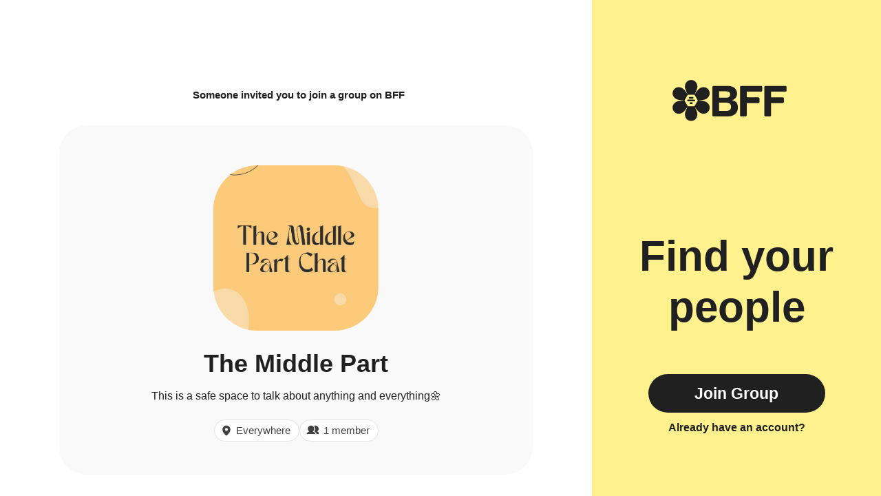

--- FILE ---
content_type: text/html; charset=utf-8
request_url: https://www.geneva.com/groups/391653f6-db72-4f25-8328-aa012e586d9f
body_size: 13034
content:
<!DOCTYPE html><html lang="en"><head><meta charSet="utf-8"/><meta name="viewport" content="width=device-width, initial-scale=1"/><link rel="stylesheet" href="https://assets.geneva.com/_next/static/css/8f3ac499e66aff9a.css" data-precedence="next"/><link rel="stylesheet" href="https://assets.geneva.com/_next/static/css/9ee8f0b1bad0e109.css" data-precedence="next"/><link rel="preload" as="script" fetchPriority="low" href="https://assets.geneva.com/_next/static/chunks/webpack-69bde298a4720c9a.js"/><script src="https://assets.geneva.com/_next/static/chunks/87c73c54-1bf375d1742c72fd.js" async=""></script><script src="https://assets.geneva.com/_next/static/chunks/842-6e2c87e46633d0b9.js" async=""></script><script src="https://assets.geneva.com/_next/static/chunks/main-app-7fbab51ea717ac36.js" async=""></script><script src="https://assets.geneva.com/_next/static/chunks/app/layout-3067022dbbc22672.js" async=""></script><script src="https://assets.geneva.com/_next/static/chunks/958-f2c895f9170dbc25.js" async=""></script><script src="https://assets.geneva.com/_next/static/chunks/app/groups/%5Bid%5D/page-a90673499ec25f32.js" async=""></script><script src="https://assets.geneva.com/_next/static/chunks/polyfills-42372ed130431b0a.js" noModule=""></script></head><body class="layout"><div hidden=""><!--$?--><template id="B:0"></template><!--/$--></div><main class="color-scheme-Pink"><div class="Layout_layoutWrapper__cEYDD"><div class="Layout_left___1Hxi"><div class="Layout_mobileBrand__aEwZd"><h1 class="sr-only">BFF</h1><svg width="166" height="61" viewBox="0 0 166 61" fill="none" xmlns="http://www.w3.org/2000/svg"><g clip-path="url(#clip0_2603_9251)"><g clip-path="url(#clip1_2603_9251)"><path d="M58.0691 10.3192C58.0691 9.41177 58.8092 8.67163 59.7166 8.67163H80.0726C88.6323 8.67163 93.8342 12.8574 93.8342 19.895C93.8342 24.5867 90.9154 28.3293 86.3491 29.3454C92.2452 30.4869 95.1012 34.0998 95.1012 40C95.1012 48.0538 89.3933 53.0633 80.2608 53.0633H59.7166C58.8051 53.0633 58.0691 52.3232 58.0691 51.4158V10.3192ZM77.7267 25.8579C81.787 25.8579 83.8778 24.2104 83.8778 21.1662C83.8778 18.122 81.787 16.5999 77.7267 16.5999H67.8331V25.8579H77.7267ZM78.0445 45.0096C82.6735 45.0096 85.149 42.9815 85.149 39.0466C85.149 35.1118 82.6777 33.021 78.0445 33.021H67.8331V45.0054H78.0445V45.0096Z" fill="currentColor"></path><path d="M99.7843 8.67163H128.767C129.678 8.67163 130.414 9.41177 130.414 10.3192V15.4542C130.414 16.3657 129.674 17.1017 128.767 17.1017H107.901V25.2809H124.832C125.744 25.2809 126.479 26.021 126.479 26.9284V32.0007C126.479 32.9123 125.739 33.6482 124.832 33.6482H107.901V51.4032C107.901 52.3148 107.161 53.0508 106.253 53.0508H99.7843C98.8727 53.0508 98.1367 52.3106 98.1367 51.4032V10.3192C98.1367 9.41177 98.8727 8.67163 99.7843 8.67163Z" fill="currentColor"></path><path d="M135.214 8.67163H164.197C165.108 8.67163 165.844 9.41177 165.844 10.3192V15.4542C165.844 16.3657 165.104 17.1017 164.197 17.1017H143.33V25.2809H160.262C161.173 25.2809 161.909 26.021 161.909 26.9284V32.0007C161.909 32.9123 161.169 33.6482 160.262 33.6482H143.33V51.4032C143.33 52.3148 142.59 53.0508 141.683 53.0508H135.214C134.302 53.0508 133.566 52.3106 133.566 51.4032V10.3192C133.562 9.41177 134.302 8.67163 135.214 8.67163Z" fill="currentColor"></path></g><g clip-path="url(#clip2_2603_9251)"><path d="M27.3347 0.0937653C33.9787 0.225977 37.5632 6.91675 35.699 12.9018C35.0906 14.9739 34.2489 16.6767 33.2906 18.743C33.129 19.0868 32.9648 19.4332 32.799 19.7822C32.7574 19.8698 32.8212 19.9709 32.9182 19.9709C32.9615 19.9709 33.002 19.9496 33.0267 19.9141C33.2494 19.5925 33.4699 19.2728 33.689 18.9569C34.9428 17.1744 36.1034 15.4464 37.571 13.9263C41.9096 9.23387 49.7297 9.17936 52.9895 15.1139C56.1988 20.9337 52.1944 27.3835 46.0791 28.7617C43.9798 29.271 42.0845 29.3934 39.8161 29.5975C39.4302 29.6298 39.0403 29.662 38.6475 29.6943C38.58 29.6998 38.5281 29.7563 38.5281 29.8239C38.5281 29.8915 38.58 29.9478 38.6475 29.9533C39.0446 29.9857 39.4399 30.018 39.8296 30.0503C42.0008 30.2447 44.0769 30.3848 46.1257 30.896C52.3595 32.3072 56.3154 39.0523 52.8068 44.843C49.3701 50.5307 41.7832 50.2897 37.532 45.6828C36.0411 44.1199 34.9875 42.5396 33.6773 40.6774C33.5449 40.4869 33.4122 40.2948 33.2789 40.1019C33.2473 40.0562 33.1953 40.0289 33.1398 40.0289C33.0157 40.0289 32.934 40.1581 32.9869 40.2703C33.0892 40.4868 33.1909 40.7024 33.2926 40.9165C34.2101 42.8934 35.1255 44.7634 35.7067 46.7928C37.6 52.8964 33.7377 59.6958 26.9673 59.552C20.3233 59.4198 16.7388 52.7292 18.603 46.7442C19.2114 44.672 20.0531 42.9691 21.0114 40.9028C21.11 40.693 21.2096 40.4824 21.3096 40.2707C21.3627 40.1584 21.2806 40.0289 21.1564 40.0289C21.1008 40.029 21.0489 40.0562 21.0173 40.1019C20.8812 40.2988 20.7458 40.4947 20.611 40.6891C19.3572 42.4716 18.1966 44.1997 16.729 45.7179C12.3903 50.4102 4.57029 50.4646 1.31048 44.5301C-1.89684 38.7102 2.10559 32.2606 8.2209 30.8824C10.3202 30.3732 12.2154 30.2506 14.4839 30.0465C14.9485 30.0076 15.4189 29.9688 15.8912 29.93C16.0254 29.9183 16.0254 29.7219 15.8912 29.7102C15.4131 29.6713 14.9368 29.6325 14.4684 29.5936C12.2971 29.3993 10.2211 29.2593 8.1723 28.7462C1.94425 27.3369 -2.01143 20.5917 1.49719 14.801C4.9339 9.11336 12.5206 9.35434 16.7718 13.9612C18.2627 15.524 19.3164 17.1044 20.6265 18.9666C20.8443 19.2798 21.0632 19.5957 21.2836 19.9141C21.3082 19.9496 21.3487 19.9709 21.3919 19.9709C21.4886 19.9709 21.5524 19.8701 21.511 19.7826C21.3431 19.4278 21.1772 19.0748 21.0114 18.7257C20.0939 16.7488 19.1783 14.8787 18.5971 12.8494C16.7038 6.74962 20.5662 -0.0500661 27.3347 0.0937653ZM22.9351 21.4077C22.5363 21.4077 22.169 21.6207 21.9704 21.9652L17.7547 29.2654C17.556 29.6099 17.5561 30.0345 17.7547 30.3804L21.9704 37.6808C22.169 38.0252 22.5378 38.2382 22.9351 38.2383H31.3662C31.7651 38.2383 32.1325 38.0253 32.3312 37.6808L36.5467 30.3804C36.7454 30.0359 36.7454 29.6113 36.5467 29.2654L32.3312 21.9652C32.1325 21.6207 31.7636 21.4077 31.3662 21.4077H22.9351ZM28.2743 32.5062C28.8904 32.5062 29.3879 33.0051 29.3879 33.6212V33.804C29.3879 34.4202 28.8889 34.9191 28.2743 34.9191H26.0299C25.4139 34.919 24.9151 34.4201 24.9151 33.804V33.6212C24.9151 33.0051 25.4139 32.5062 26.0299 32.5062H28.2743ZM31.8479 28.6165C32.464 28.6165 32.9629 29.1154 32.9629 29.7316V29.9144H32.9615C32.9615 30.5305 32.4626 31.0294 31.8465 31.0294H22.4549C21.8388 31.0294 21.3399 30.5305 21.3399 29.9144V29.7316C21.3399 29.1155 21.8388 28.6166 22.4549 28.6165H31.8479ZM29.4594 24.7269C30.0755 24.727 30.5742 25.2259 30.5742 25.8419V26.0248C30.5742 26.6409 30.0755 27.1398 29.4594 27.1398H24.8421C24.226 27.1398 23.7286 26.6409 23.7286 26.0248V25.8419C23.7286 25.2258 24.2275 24.7269 24.8421 24.7269H29.4594Z" fill="currentColor"></path></g></g><defs><clipPath id="clip0_2603_9251"><rect width="166" height="60.495" fill="white"></rect></clipPath><clipPath id="clip1_2603_9251"><rect width="107.776" height="44.3917" fill="white" transform="translate(58.0691 8.67163)"></rect></clipPath><clipPath id="clip2_2603_9251"><rect width="54.6437" height="60.2296" fill="white" transform="translate(0 -0.218018)"></rect></clipPath></defs></svg></div><div class="Layout_invitedBy__M1TN1"><cite>Someone<!-- --> <!-- -->invited you to join a group on BFF</cite></div><div class="HomeInvite_center__KpqzG"><div class="HomeInvite_homeWrap__E_c7Z"><figure class="HomeIcon_homeIcon__anHz1 " style="background-image:url(https://geneva.imgix.net/b9ce68bb-9d92-4ae6-957c-8150228b0e62/bb845e35-18a6-4343-8a03-988972e73248_08C5AB82-32AB-44B9-BDB5-898F139E05BA.jpeg)"><figcaption class="sr-only">This is a safe space to talk about anything and everything🌼</figcaption></figure><div class="HomeInvite_homeName__TFq6m">The Middle Part</div><div class="HomeInvite_homeDescription__iLzES">This is a safe space to talk about anything and everything🌼</div><div class="HomeInvite_iconContainer__x0zM7"><div class="HomeInvite_iconRow__60MRm"><div class="HomeInvite_location__xncJF"><div><svg><use href="#pin-icon"></use></svg>Everywhere</div></div><div class="HomeInvite_members__Y2CW8"><div><svg><use href="#friends-icon"></use></svg>1 member</div></div></div></div></div></div><div class="Layout_mobileOnly__WYJOw"><div class="Layout_center__XpWj9"><a target="_self" class="Button_button__8B4nB undefined Button_lg__hef9j Button_respect-dark-mode__a0pZ_" href="https://app.geneva.com/groups/391653f6-db72-4f25-8328-aa012e586d9f?showAuth=true">Download</a><div class="Layout_ctaPadding__Zlkon"><a target="_self" class="Button_link__a_ogG undefined Button_respect-dark-mode__a0pZ_" href="https://app.geneva.com/groups/391653f6-db72-4f25-8328-aa012e586d9f?showAuth=true">Already have the app?</a></div><div class="Layout_ctaTextMobileWrapper__NSzbn"><div class="Layout_ctaText__r3BAe">Find your people</div></div></div><div class="Layout_mobileBottomLogoWrapper__gpKTg"><svg width="205" height="204" viewBox="0 0 205 204" fill="none" xmlns="http://www.w3.org/2000/svg"><path d="M102.874 1.05187C125.279 1.4977 137.366 24.0602 131.08 44.2429C129.028 51.2304 126.19 56.9726 122.958 63.9404C122.537 64.8367 122.11 65.7379 121.679 66.6445C121.516 66.9879 121.767 67.3842 122.147 67.3842C122.317 67.3842 122.476 67.3009 122.573 67.1612C123.153 66.3224 123.729 65.4883 124.302 64.6618C128.53 58.6511 132.444 52.8235 137.392 47.6976C152.023 31.8741 178.394 31.6903 189.387 51.7024C200.209 71.3279 186.706 93.077 166.084 97.7247C159.005 99.4421 152.613 99.8554 144.963 100.544C143.397 100.675 141.811 100.806 140.211 100.937C140.155 100.942 140.105 100.957 140.063 100.979C139.949 101.038 139.924 101.179 139.924 101.307C139.924 101.435 139.949 101.576 140.061 101.636C140.104 101.658 140.154 101.673 140.211 101.678C141.824 101.809 143.43 101.94 145.01 102.071C152.331 102.726 159.332 103.198 166.241 104.922C187.263 109.681 200.602 132.427 188.77 151.954C177.181 171.134 151.597 170.322 137.261 154.786C132.234 149.516 128.681 144.187 124.263 137.907C123.65 137.026 123.035 136.135 122.416 135.239C122.323 135.105 122.17 135.024 122.006 135.024C121.641 135.024 121.4 135.405 121.556 135.735C122.029 136.734 122.497 137.728 122.965 138.713C126.059 145.38 129.147 151.686 131.107 158.529C137.491 179.112 124.466 202.041 101.635 201.556C79.2303 201.11 67.1429 178.548 73.4289 158.365C75.4806 151.378 78.3191 145.635 81.5507 138.667C82.0072 137.696 82.4698 136.718 82.9343 135.735C83.0902 135.404 82.8493 135.024 82.4842 135.024C82.3208 135.024 82.1672 135.105 82.0742 135.239C81.4453 136.148 80.8208 137.052 80.2003 137.946C75.9725 143.957 72.0592 149.785 67.1104 154.904C52.4797 170.728 26.1091 170.911 15.1163 150.899C4.30067 131.274 17.7969 109.524 38.4188 104.876C45.4981 103.159 51.8898 102.746 59.5394 102.058C61.1059 101.927 62.6925 101.795 64.2853 101.664C64.3384 101.659 64.3855 101.646 64.426 101.626C64.5424 101.568 64.5695 101.424 64.5695 101.294C64.5695 101.164 64.5421 101.019 64.4253 100.962C64.3849 100.942 64.3383 100.928 64.2853 100.924C62.6729 100.793 61.0666 100.662 59.487 100.531C52.1651 99.8752 45.1638 99.4028 38.2549 97.6723C17.2529 92.9198 3.91364 70.1744 15.7452 50.6471C27.3345 31.4675 52.9188 32.28 67.2545 47.8153C72.2821 53.0854 75.8347 58.4148 80.2527 64.6945C80.8207 65.5113 81.3909 66.3338 81.9641 67.1612C82.0607 67.3008 82.2199 67.3842 82.3897 67.3842C82.7694 67.384 83.0197 66.9885 82.8575 66.6452C82.4196 65.7182 81.9849 64.7957 81.5507 63.8813C78.4568 57.215 75.3691 50.9093 73.4092 44.0661C67.0248 23.4967 80.0496 0.566965 102.874 1.05187ZM88.0385 72.9257C86.6938 72.9257 85.4552 73.6441 84.7851 74.8057L70.5692 99.4238C69.8991 100.585 69.8992 102.017 70.5692 103.184L84.7851 127.802C85.4551 128.964 86.6985 129.682 88.0385 129.682H116.47C117.815 129.682 119.053 128.964 119.723 127.802L133.939 103.184C134.609 102.022 134.609 100.59 133.939 99.4238L119.723 74.8057C119.053 73.6441 117.81 72.9257 116.47 72.9257H88.0385ZM106.043 110.352C108.121 110.352 109.798 112.034 109.798 114.112V114.729C109.798 116.807 108.116 118.489 106.043 118.489H98.4747C96.3972 118.489 94.7148 116.806 94.7147 114.729V114.112C94.7149 112.034 96.3973 110.352 98.4747 110.352H106.043ZM118.094 97.2351C120.172 97.2351 121.854 98.9176 121.854 100.995V101.612H121.849C121.849 103.69 120.167 105.372 118.089 105.372H86.419C84.3414 105.372 82.659 103.69 82.659 101.612V100.995C82.6591 98.9176 84.3414 97.2351 86.419 97.2351H118.094ZM110.039 84.1193C112.116 84.1193 113.799 85.8011 113.799 87.8786V88.496C113.799 90.5736 112.117 92.256 110.039 92.256H94.4693C92.3917 92.256 90.7141 90.5736 90.7141 88.496V87.8786C90.7142 85.8011 92.3966 84.1193 94.4693 84.1193H110.039Z" fill="#202020"></path></svg></div></div></div><div class="Layout_sidebar__3b35B"><div class="Layout_innerSidebar__m_GHR"><div class="Layout_brand__EHL4e"><h1 class="sr-only">BFF</h1><svg width="166" height="61" viewBox="0 0 166 61" fill="none" xmlns="http://www.w3.org/2000/svg"><g clip-path="url(#clip0_2603_9251)"><g clip-path="url(#clip1_2603_9251)"><path d="M58.0691 10.3192C58.0691 9.41177 58.8092 8.67163 59.7166 8.67163H80.0726C88.6323 8.67163 93.8342 12.8574 93.8342 19.895C93.8342 24.5867 90.9154 28.3293 86.3491 29.3454C92.2452 30.4869 95.1012 34.0998 95.1012 40C95.1012 48.0538 89.3933 53.0633 80.2608 53.0633H59.7166C58.8051 53.0633 58.0691 52.3232 58.0691 51.4158V10.3192ZM77.7267 25.8579C81.787 25.8579 83.8778 24.2104 83.8778 21.1662C83.8778 18.122 81.787 16.5999 77.7267 16.5999H67.8331V25.8579H77.7267ZM78.0445 45.0096C82.6735 45.0096 85.149 42.9815 85.149 39.0466C85.149 35.1118 82.6777 33.021 78.0445 33.021H67.8331V45.0054H78.0445V45.0096Z" fill="currentColor"></path><path d="M99.7843 8.67163H128.767C129.678 8.67163 130.414 9.41177 130.414 10.3192V15.4542C130.414 16.3657 129.674 17.1017 128.767 17.1017H107.901V25.2809H124.832C125.744 25.2809 126.479 26.021 126.479 26.9284V32.0007C126.479 32.9123 125.739 33.6482 124.832 33.6482H107.901V51.4032C107.901 52.3148 107.161 53.0508 106.253 53.0508H99.7843C98.8727 53.0508 98.1367 52.3106 98.1367 51.4032V10.3192C98.1367 9.41177 98.8727 8.67163 99.7843 8.67163Z" fill="currentColor"></path><path d="M135.214 8.67163H164.197C165.108 8.67163 165.844 9.41177 165.844 10.3192V15.4542C165.844 16.3657 165.104 17.1017 164.197 17.1017H143.33V25.2809H160.262C161.173 25.2809 161.909 26.021 161.909 26.9284V32.0007C161.909 32.9123 161.169 33.6482 160.262 33.6482H143.33V51.4032C143.33 52.3148 142.59 53.0508 141.683 53.0508H135.214C134.302 53.0508 133.566 52.3106 133.566 51.4032V10.3192C133.562 9.41177 134.302 8.67163 135.214 8.67163Z" fill="currentColor"></path></g><g clip-path="url(#clip2_2603_9251)"><path d="M27.3347 0.0937653C33.9787 0.225977 37.5632 6.91675 35.699 12.9018C35.0906 14.9739 34.2489 16.6767 33.2906 18.743C33.129 19.0868 32.9648 19.4332 32.799 19.7822C32.7574 19.8698 32.8212 19.9709 32.9182 19.9709C32.9615 19.9709 33.002 19.9496 33.0267 19.9141C33.2494 19.5925 33.4699 19.2728 33.689 18.9569C34.9428 17.1744 36.1034 15.4464 37.571 13.9263C41.9096 9.23387 49.7297 9.17936 52.9895 15.1139C56.1988 20.9337 52.1944 27.3835 46.0791 28.7617C43.9798 29.271 42.0845 29.3934 39.8161 29.5975C39.4302 29.6298 39.0403 29.662 38.6475 29.6943C38.58 29.6998 38.5281 29.7563 38.5281 29.8239C38.5281 29.8915 38.58 29.9478 38.6475 29.9533C39.0446 29.9857 39.4399 30.018 39.8296 30.0503C42.0008 30.2447 44.0769 30.3848 46.1257 30.896C52.3595 32.3072 56.3154 39.0523 52.8068 44.843C49.3701 50.5307 41.7832 50.2897 37.532 45.6828C36.0411 44.1199 34.9875 42.5396 33.6773 40.6774C33.5449 40.4869 33.4122 40.2948 33.2789 40.1019C33.2473 40.0562 33.1953 40.0289 33.1398 40.0289C33.0157 40.0289 32.934 40.1581 32.9869 40.2703C33.0892 40.4868 33.1909 40.7024 33.2926 40.9165C34.2101 42.8934 35.1255 44.7634 35.7067 46.7928C37.6 52.8964 33.7377 59.6958 26.9673 59.552C20.3233 59.4198 16.7388 52.7292 18.603 46.7442C19.2114 44.672 20.0531 42.9691 21.0114 40.9028C21.11 40.693 21.2096 40.4824 21.3096 40.2707C21.3627 40.1584 21.2806 40.0289 21.1564 40.0289C21.1008 40.029 21.0489 40.0562 21.0173 40.1019C20.8812 40.2988 20.7458 40.4947 20.611 40.6891C19.3572 42.4716 18.1966 44.1997 16.729 45.7179C12.3903 50.4102 4.57029 50.4646 1.31048 44.5301C-1.89684 38.7102 2.10559 32.2606 8.2209 30.8824C10.3202 30.3732 12.2154 30.2506 14.4839 30.0465C14.9485 30.0076 15.4189 29.9688 15.8912 29.93C16.0254 29.9183 16.0254 29.7219 15.8912 29.7102C15.4131 29.6713 14.9368 29.6325 14.4684 29.5936C12.2971 29.3993 10.2211 29.2593 8.1723 28.7462C1.94425 27.3369 -2.01143 20.5917 1.49719 14.801C4.9339 9.11336 12.5206 9.35434 16.7718 13.9612C18.2627 15.524 19.3164 17.1044 20.6265 18.9666C20.8443 19.2798 21.0632 19.5957 21.2836 19.9141C21.3082 19.9496 21.3487 19.9709 21.3919 19.9709C21.4886 19.9709 21.5524 19.8701 21.511 19.7826C21.3431 19.4278 21.1772 19.0748 21.0114 18.7257C20.0939 16.7488 19.1783 14.8787 18.5971 12.8494C16.7038 6.74962 20.5662 -0.0500661 27.3347 0.0937653ZM22.9351 21.4077C22.5363 21.4077 22.169 21.6207 21.9704 21.9652L17.7547 29.2654C17.556 29.6099 17.5561 30.0345 17.7547 30.3804L21.9704 37.6808C22.169 38.0252 22.5378 38.2382 22.9351 38.2383H31.3662C31.7651 38.2383 32.1325 38.0253 32.3312 37.6808L36.5467 30.3804C36.7454 30.0359 36.7454 29.6113 36.5467 29.2654L32.3312 21.9652C32.1325 21.6207 31.7636 21.4077 31.3662 21.4077H22.9351ZM28.2743 32.5062C28.8904 32.5062 29.3879 33.0051 29.3879 33.6212V33.804C29.3879 34.4202 28.8889 34.9191 28.2743 34.9191H26.0299C25.4139 34.919 24.9151 34.4201 24.9151 33.804V33.6212C24.9151 33.0051 25.4139 32.5062 26.0299 32.5062H28.2743ZM31.8479 28.6165C32.464 28.6165 32.9629 29.1154 32.9629 29.7316V29.9144H32.9615C32.9615 30.5305 32.4626 31.0294 31.8465 31.0294H22.4549C21.8388 31.0294 21.3399 30.5305 21.3399 29.9144V29.7316C21.3399 29.1155 21.8388 28.6166 22.4549 28.6165H31.8479ZM29.4594 24.7269C30.0755 24.727 30.5742 25.2259 30.5742 25.8419V26.0248C30.5742 26.6409 30.0755 27.1398 29.4594 27.1398H24.8421C24.226 27.1398 23.7286 26.6409 23.7286 26.0248V25.8419C23.7286 25.2258 24.2275 24.7269 24.8421 24.7269H29.4594Z" fill="currentColor"></path></g></g><defs><clipPath id="clip0_2603_9251"><rect width="166" height="60.495" fill="white"></rect></clipPath><clipPath id="clip1_2603_9251"><rect width="107.776" height="44.3917" fill="white" transform="translate(58.0691 8.67163)"></rect></clipPath><clipPath id="clip2_2603_9251"><rect width="54.6437" height="60.2296" fill="white" transform="translate(0 -0.218018)"></rect></clipPath></defs></svg></div><div class="Layout_center__XpWj9"><div class="Layout_ctaText__r3BAe">Find your people</div><a target="_self" class="Button_button__8B4nB undefined Button_lg__hef9j " href="https://app.geneva.com/groups/391653f6-db72-4f25-8328-aa012e586d9f?showAuth=true">Join Group</a><div><a target="_self" class="Button_link__a_ogG undefined " href="https://app.geneva.com/groups/391653f6-db72-4f25-8328-aa012e586d9f?showAuth=true">Already have an account?</a></div></div></div></div></div></main><!--$?--><template id="B:1"></template><!--/$--><svg xmlns="http://www.w3.org/2000/svg" fill="none" class="sr-only"><symbol id="pin-icon"><g clip-path="url(#pin-icon-path)"><path d="M8 1a5.506 5.506 0 0 0-5.5 5.5c0 4.706 5 8.262 5.213 8.412a.519.519 0 0 0 .574 0C8.5 14.762 13.5 11.207 13.5 6.5A5.506 5.506 0 0 0 8 1Zm0 3.5a2 2 0 1 1 0 4 2 2 0 0 1 0-4Z" fill="currentColor"></path></g><defs><clipPath id="pin-icon-path"><path fill="currentColor" d="M0 0h16v16H0z"></path></clipPath></defs></symbol><symbol id="chat-icon"><path d="M10.672.5H3.725A3.055 3.055 0 0 0 .672 3.553v7.052a3.055 3.055 0 0 0 3.053 3.053h7.052a3.055 3.055 0 0 0 3.053-3.053V3.553C13.725 1.868 12.356.5 10.672.5Zm-1.39 8.496H5.115a.549.549 0 0 1 0-1.097h4.167a.548.548 0 0 1 0 1.097Zm0-2.632H5.115a.549.549 0 0 1 0-1.096h4.167a.548.548 0 0 1 0 1.096Z" fill="currentColor"></path></symbol><symbol id="list-icon"><path d="m.797 1.153.177.177-.177-.177a.844.844 0 0 0 .597 1.44h10.062a.844.844 0 1 0 0-1.687H1.394a.844.844 0 0 0-.597.247Zm.597 6.19h4.062a.844.844 0 1 0 0-1.687H1.394a.844.844 0 0 0 0 1.688Zm3.719 3.063h-3.72a.844.844 0 1 0 0 1.688h3.72a.844.844 0 1 0 0-1.688Z" fill="currentColor" stroke="currentColor" stroke-width=".5"></path><path d="M12.425 8h2a1 1 0 1 1 0 2h-2v2a1 1 0 1 1-2 0v-2h-2a1 1 0 0 1 0-2h2V6a1 1 0 0 1 2 0v2Z" fill="currentColor"></path></symbol><symbol id="share-icon"><path d="M1.67188 9V16C1.67188 16.4641 1.85625 16.9092 2.18444 17.2374C2.51263 17.5656 2.95775 17.75 3.42188 17.75H13.9219C14.386 17.75 14.8311 17.5656 15.1593 17.2374C15.4875 16.9092 15.6719 16.4641 15.6719 16V9" stroke="currentColor" stroke-width="1.5" stroke-linecap="round" stroke-linejoin="round" fill="rgba(0,0,0,0)"></path><path d="M12.1719 5L8.6719 1.5L5.17188 5" stroke="currentColor" stroke-width="1.5" stroke-linecap="round" stroke-linejoin="round" fill="rgba(0,0,0,0)"></path><path d="M8.6719 1.75V11.75" stroke="currentColor" stroke-width="1.5" stroke-linecap="round" stroke-linejoin="round"></path></symbol><symbol id="tag-icon"><path d="M19.5086 10.625L11.75 2.86641C11.6344 2.74983 11.4967 2.65741 11.345 2.59451C11.1933 2.5316 11.0306 2.49948 10.8664 2.50001H3.62501C3.45925 2.50001 3.30027 2.56585 3.18306 2.68306C3.06585 2.80027 3.00001 2.95925 3.00001 3.12501V10.3664C2.99948 10.5306 3.0316 10.6933 3.09451 10.845C3.15741 10.9967 3.24983 11.1344 3.36641 11.25L11.125 19.0086C11.2411 19.1247 11.3789 19.2168 11.5306 19.2796C11.6822 19.3425 11.8448 19.3748 12.009 19.3748C12.1732 19.3748 12.3357 19.3425 12.4874 19.2796C12.6391 19.2168 12.7769 19.1247 12.893 19.0086L19.5086 12.393C19.6247 12.2769 19.7168 12.1391 19.7796 11.9874C19.8425 11.8357 19.8748 11.6732 19.8748 11.509C19.8748 11.3448 19.8425 11.1822 19.7796 11.0306C19.7168 10.8789 19.6247 10.7411 19.5086 10.625ZM7.06251 7.50001C6.87709 7.50001 6.69583 7.44502 6.54166 7.34201C6.38749 7.239 6.26733 7.09258 6.19637 6.92127C6.12541 6.74997 6.10685 6.56147 6.14302 6.37961C6.17919 6.19775 6.26848 6.03071 6.39959 5.89959C6.53071 5.76848 6.69775 5.67919 6.87961 5.64302C7.06147 5.60685 7.24997 5.62541 7.42127 5.69637C7.59258 5.76733 7.739 5.88749 7.84201 6.04166C7.94502 6.19583 8.00001 6.37709 8.00001 6.56251C8.00001 6.81115 7.90123 7.0496 7.72542 7.22542C7.5496 7.40123 7.31115 7.50001 7.06251 7.50001Z" fill="currentColor"></path></symbol><symbol id="star-icon"><path d="M13.908 5.088a1.027 1.027 0 0 0-.605-.363l-3.475-.737-1.793-2.982a1.008 1.008 0 0 0-.375-.37 1.045 1.045 0 0 0-1.031 0 1.008 1.008 0 0 0-.375.37L4.46 3.988l-3.475.737a1.017 1.017 0 0 0-.59.348.966.966 0 0 0-.224.635.967.967 0 0 0 .253.663L2.8 8.958l-.362 3.43v.107a.96.96 0 0 0 .307.716c.194.185.455.29.726.289.13-.007.256-.036.374-.085l3.3-1.4 3.299 1.4a1.049 1.049 0 0 0 1.149-.209.99.99 0 0 0 .302-.71v-.108l-.352-3.43L13.92 6.37a.936.936 0 0 0 .253-.663.99.99 0 0 0-.264-.62Z" fill="currentColor"></path></symbol><symbol id="time-icon"><path d="M5.99996 10.0837C8.53126 10.0837 10.5833 8.03163 10.5833 5.50033C10.5833 2.96903 8.53126 0.917 5.99996 0.917C3.46866 0.917 1.41663 2.96903 1.41663 5.50033C1.41663 8.03163 3.46866 10.0837 5.99996 10.0837Z" stroke="currentColor" stroke-width="1.5" fill="rgba(0,0,0,0)"></path><path d="M5.83008 4.01855V5.92881" stroke="currentColor" stroke-width="1.5" stroke-linecap="round"></path><path d="M7.46246 5.92912H5.82953" stroke="currentColor" stroke-width="1.5" stroke-linecap="round"></path></symbol><symbol id="flower-icon"><path d="M19.6243 1.00002C21.8893 0.992591 23.9143 2.68193 23.9223 4.92212C23.9297 7.26141 22.6873 9.94698 22.1331 12.1083C22.0648 12.3752 21.9656 12.4306 21.6978 12.379C20.3541 12.1211 19.0061 12.1259 17.6634 12.3939C17.4175 12.4429 17.306 12.3811 17.2382 12.1318C16.6456 9.94112 15.1376 6.27423 15.4475 4.39684C15.7782 2.39318 17.5786 1.00644 19.6243 1.00002Z" stroke="currentColor" stroke-width="1.59725" fill="none"></path><path d="M8.49356 4.78495C10.3217 3.44989 12.9542 3.62729 14.2793 5.43543C15.6619 7.32348 16.2381 10.2253 17.0617 12.2988C17.163 12.555 17.115 12.6579 16.8681 12.774C15.6294 13.3536 14.5417 14.149 13.613 15.1538C13.4423 15.3381 13.3164 15.353 13.1148 15.1911C11.3464 13.767 7.96812 11.6861 7.11355 9.98508C6.2019 8.17001 6.84203 5.99108 8.49356 4.78495Z" stroke="currentColor" stroke-width="1.59725" fill="none"></path><path d="M1.71568 14.3828C2.40862 12.2294 4.64267 10.8278 6.77857 11.5129C9.00889 12.2284 11.1827 14.2384 13.0694 15.4323C13.3026 15.5799 13.3244 15.6912 13.1927 15.9299C12.5312 17.1264 12.1199 18.4082 11.9599 19.7662C11.93 20.015 11.8372 20.1018 11.579 20.0885C9.30975 19.975 5.35162 20.2744 3.65954 19.3997C1.85385 18.4663 1.08942 16.3278 1.71568 14.3828Z" stroke="currentColor" stroke-width="1.59725" fill="none"></path><path d="M1.88087 26.1249C1.17406 23.9758 2.15719 21.5305 4.28829 20.831C6.51327 20.1006 9.45467 20.4507 11.6839 20.3089C11.9592 20.2919 12.0424 20.3691 12.076 20.6398C12.2462 21.9956 12.667 23.2742 13.3371 24.4665C13.4597 24.6855 13.4352 24.8101 13.2186 24.9513C11.3158 26.1915 8.29016 28.7567 6.40605 29.0428C4.39604 29.3475 2.51886 28.0663 1.88087 26.1249Z" stroke="currentColor" stroke-width="1.59725" fill="none"></path><path d="M8.92535 35.5284C7.08871 34.2045 6.44485 31.6494 7.75711 29.8322C9.12752 27.9351 11.7131 26.4919 13.4335 25.0684C13.6458 24.8932 13.7589 24.9065 13.945 25.1057C14.8801 26.103 15.9737 26.8899 17.2177 27.4615C17.4455 27.5665 17.4988 27.6815 17.4071 27.9234C16.5978 30.0432 15.6595 33.8955 14.3035 35.2321C12.8568 36.6588 10.5838 36.7238 8.92535 35.5284Z" stroke="currentColor" stroke-width="1.59725" fill="none"></path><path d="M20.1584 38.9999C17.8934 39.0074 15.8685 37.318 15.8604 35.0778C15.853 32.7386 17.0954 30.053 17.6496 27.8916C17.7179 27.6247 17.8171 27.5693 18.0849 27.621C19.4287 27.8789 20.7767 27.8741 22.1193 27.6061C22.3653 27.5571 22.4768 27.6189 22.5445 27.8682C23.1372 30.0588 24.6452 33.7257 24.3353 35.6031C24.0045 37.6068 22.2042 38.9935 20.1584 38.9999Z" stroke="currentColor" stroke-width="1.59725" fill="none"></path><path d="M31.2676 35.1832C29.4533 36.5082 26.8458 36.329 25.5356 34.5411C24.8479 33.602 24.3597 32.4091 23.9401 31.1892C23.7828 30.7318 23.635 30.2701 23.4899 29.8168C23.2488 29.0637 23.0152 28.3339 22.7579 27.6863L22.7222 27.7005L22.7579 27.6863C22.7078 27.5596 22.6999 27.4825 22.7238 27.4251C22.748 27.3673 22.8094 27.3177 22.9322 27.26C24.1753 26.6783 25.267 25.88 26.1991 24.8716C26.2827 24.7812 26.3484 24.7406 26.4116 24.7353C26.4745 24.73 26.5464 24.759 26.645 24.8382C27.0879 25.1948 27.6314 25.5925 28.21 26.0142C28.2363 26.0334 28.2627 26.0527 28.2892 26.072C28.8447 26.4769 29.4298 26.9034 29.9888 27.3377C30.5745 27.7927 31.1308 28.2557 31.5938 28.7108C32.0572 29.1662 32.4251 29.6117 32.6359 30.0314C33.5383 31.8279 32.9056 33.987 31.2676 35.1832Z" stroke="currentColor" stroke-width="0.0769044" fill="none"></path><path d="M31.2903 35.2143C29.4622 36.5494 26.8297 36.372 25.5046 34.5638C24.1219 32.6758 23.5458 29.7739 22.7222 27.7005C22.6208 27.4442 22.6688 27.3414 22.9158 27.2252C24.1544 26.6456 25.2421 25.8502 26.1709 24.8455C26.3416 24.6611 26.4674 24.6462 26.6691 24.8082C28.4374 26.2322 31.8157 28.3131 32.6703 30.0142C33.5819 31.8292 32.9418 34.0082 31.2903 35.2143Z" stroke="currentColor" stroke-width="1.59725" fill="none"></path><path d="M38.0683 25.6174C37.3754 27.7707 35.1413 29.1724 33.0054 28.4873C30.7751 27.7718 28.6013 25.7617 26.7146 24.5678C26.4814 24.4203 26.4596 24.3089 26.5913 24.0703C27.2528 22.8737 27.6641 21.5919 27.8241 20.234C27.854 19.9852 27.9468 19.8983 28.205 19.9117C30.4743 20.0251 34.4324 19.7257 36.1245 20.6005C37.9302 21.5339 38.6946 23.6723 38.0683 25.6174Z" stroke="currentColor" stroke-width="1.59725" fill="none"></path><path d="M37.9023 13.8745C38.6091 16.0236 37.626 18.4689 35.4949 19.1684C33.2699 19.8988 30.3285 19.5488 28.0993 19.6905C27.824 19.7076 27.7408 19.6303 27.7072 19.3597C27.537 18.0039 27.1161 16.7253 26.4461 15.533C26.3234 15.314 26.348 15.1894 26.5645 15.0482C28.4673 13.808 31.493 11.2428 33.3771 10.9567C35.3871 10.652 37.2643 11.9332 37.9023 13.8745Z" stroke="currentColor" stroke-width="1.59725" fill="none"></path><path d="M30.8575 4.47153C32.6941 5.79541 33.338 8.35045 32.0257 10.1677C30.6553 12.0648 28.0697 13.508 26.3494 14.9315C26.1371 15.1067 26.024 15.0934 25.8378 14.8942C24.9027 13.8969 23.8091 13.11 22.5652 12.5384C22.3374 12.4334 22.284 12.3183 22.3758 12.0765C23.185 9.95668 24.1233 6.1044 25.4794 4.76774C26.926 3.34105 29.199 3.27605 30.8575 4.47153Z" stroke="currentColor" stroke-width="1.59725" fill="none"></path><path d="M27.3604 20.0001C27.3604 24.1193 24.0168 27.4585 19.8922 27.4585C15.7676 27.4585 12.424 24.1193 12.424 20.0001C12.424 15.8809 15.7676 12.5416 19.8922 12.5416C24.0168 12.5416 27.3604 15.8809 27.3604 20.0001Z" stroke="currentColor" stroke-width="0.958347" fill="none"></path></symbol><symbol id="friends-icon"><path fill="currentColor" d="M9.469 12.34a4.687 4.687 0 1 0-5.188 0A7.517 7.517 0 0 0 .74 15.061a.625.625 0 0 0 .51.985l11.251-.001a.624.624 0 0 0 .511-.985A7.517 7.517 0 0 0 9.47 12.34Z"></path><path fill="currentColor" d="M19.38 15.061a7.517 7.517 0 0 0-3.542-2.721 4.687 4.687 0 0 0-3.866-8.415.625.625 0 0 0-.332.974 5.924 5.924 0 0 1 .3 6.632.625.625 0 0 0 .16.828c.237.177.465.365.683.564a.624.624 0 0 0 .035.036 8.751 8.751 0 0 1 1.99 2.727.625.625 0 0 0 .567.36h3.494a.624.624 0 0 0 .51-.985Z"></path></symbol></svg><script src="https://assets.geneva.com/_next/static/chunks/webpack-69bde298a4720c9a.js" async=""></script><script>(self.__next_f=self.__next_f||[]).push([0])</script><script>self.__next_f.push([1,"1:\"$Sreact.fragment\"\n3:I[7132,[],\"\"]\n4:I[5082,[],\"\"]\n6:I[700,[],\"OutletBoundary\"]\n9:I[7748,[],\"AsyncMetadataOutlet\"]\nb:I[700,[],\"ViewportBoundary\"]\nd:I[700,[],\"MetadataBoundary\"]\nf:I[9699,[],\"\"]\n10:\"$Sreact.suspense\"\n11:I[7748,[],\"AsyncMetadata\"]\n13:I[4760,[\"177\",\"static/chunks/app/layout-3067022dbbc22672.js\"],\"\"]\n14:I[7992,[\"177\",\"static/chunks/app/layout-3067022dbbc22672.js\"],\"AppProvider\"]\n:HL[\"https://assets.geneva.com/_next/static/css/8f3ac499e66aff9a.css\",\"style\"]\n:HL[\"https://assets.geneva.com/_next/static/css/9ee8f0b1bad0e109.css\",\"style\"]\n0:{\"P\":null,\"b\":\"2.27.0-dev.0.11.g9eee18916\",\"p\":\"https://assets.geneva.com\",\"c\":[\"\",\"groups\",\"391653f6-db72-4f25-8328-aa012e586d9f\"],\"i\":false,\"f\":[[[\"\",{\"children\":[\"groups\",{\"children\":[[\"id\",\"391653f6-db72-4f25-8328-aa012e586d9f\",\"d\"],{\"children\":[\"__PAGE__\",{}]}]}]},\"$undefined\",\"$undefined\",true],[\"\",[\"$\",\"$1\",\"c\",{\"children\":[[[\"$\",\"link\",\"0\",{\"rel\":\"stylesheet\",\"href\":\"https://assets.geneva.com/_next/static/css/8f3ac499e66aff9a.css\",\"precedence\":\"next\",\"crossOrigin\":\"$undefined\",\"nonce\":\"$undefined\"}]],\"$L2\"]}],{\"children\":[\"groups\",[\"$\",\"$1\",\"c\",{\"children\":[null,[\"$\",\"$L3\",null,{\"parallelRouterKey\":\"children\",\"error\":\"$undefined\",\"errorStyles\":\"$undefined\",\"errorScripts\":\"$undefined\",\"template\":[\"$\",\"$L4\",null,{}],\"templateStyles\":\"$undefined\",\"templateScripts\":\"$undefined\",\"notFound\":\"$undefined\",\"forbidden\":\"$undefined\",\"unauthorized\":\"$undefined\"}]]}],{\"children\":[[\"id\",\"391653f6-db72-4f25-8328-aa012e586d9f\",\"d\"],[\"$\",\"$1\",\"c\",{\"children\":[null,[\"$\",\"$L3\",null,{\"parallelRouterKey\":\"children\",\"error\":\"$undefined\",\"errorStyles\":\"$undefined\",\"errorScripts\":\"$undefined\",\"template\":[\"$\",\"$L4\",null,{}],\"templateStyles\":\"$undefined\",\"templateScripts\":\"$undefined\",\"notFound\":\"$undefined\",\"forbidden\":\"$undefined\",\"unauthorized\":\"$undefined\"}]]}],{\"children\":[\"__PAGE__\",[\"$\",\"$1\",\"c\",{\"children\":[\"$L5\",[[\"$\",\"link\",\"0\",{\"rel\":\"stylesheet\",\"href\":\"https://assets.geneva.com/_next/static/css/9ee8f0b1bad0e109.css\",\"precedence\":\"next\",\"crossOrigin\":\"$undefined\",\"nonce\":\"$"])</script><script>self.__next_f.push([1,"undefined\"}]],[\"$\",\"$L6\",null,{\"children\":[\"$L7\",\"$L8\",[\"$\",\"$L9\",null,{\"promise\":\"$@a\"}]]}]]}],{},null,false]},null,false]},null,false]},null,false],[\"$\",\"$1\",\"h\",{\"children\":[null,[\"$\",\"$1\",\"u5Mv2F-4kSI4J3Low0poAv\",{\"children\":[[\"$\",\"$Lb\",null,{\"children\":\"$Lc\"}],null]}],[\"$\",\"$Ld\",null,{\"children\":\"$Le\"}]]}],false]],\"m\":\"$undefined\",\"G\":[\"$f\",\"$undefined\"],\"s\":false,\"S\":false}\ne:[\"$\",\"div\",null,{\"hidden\":true,\"children\":[\"$\",\"$10\",null,{\"fallback\":null,\"children\":[\"$\",\"$L11\",null,{\"promise\":\"$@12\"}]}]}]\n8:null\n15:T4cd,M19.5086 10.625L11.75 2.86641C11.6344 2.74983 11.4967 2.65741 11.345 2.59451C11.1933 2.5316 11.0306 2.49948 10.8664 2.50001H3.62501C3.45925 2.50001 3.30027 2.56585 3.18306 2.68306C3.06585 2.80027 3.00001 2.95925 3.00001 3.12501V10.3664C2.99948 10.5306 3.0316 10.6933 3.09451 10.845C3.15741 10.9967 3.24983 11.1344 3.36641 11.25L11.125 19.0086C11.2411 19.1247 11.3789 19.2168 11.5306 19.2796C11.6822 19.3425 11.8448 19.3748 12.009 19.3748C12.1732 19.3748 12.3357 19.3425 12.4874 19.2796C12.6391 19.2168 12.7769 19.1247 12.893 19.0086L19.5086 12.393C19.6247 12.2769 19.7168 12.1391 19.7796 11.9874C19.8425 11.8357 19.8748 11.6732 19.8748 11.509C19.8748 11.3448 19.8425 11.1822 19.7796 11.0306C19.7168 10.8789 19.6247 10.7411 19.5086 10.625ZM7.06251 7.50001C6.87709 7.50001 6.69583 7.44502 6.54166 7.34201C6.38749 7.239 6.26733 7.09258 6.19637 6.92127C6.12541 6.74997 6.10685 6.56147 6.14302 6.37961C6.17919 6.19775 6.26848 6.03071 6.39959 5.89959C6.53071 5.76848 6.69775 5.67919 6.87961 5.64302C7.06147 5.60685 7.24997 5.62541 7.42127 5.69637C7.59258 5.76733 7.739 5.88749 7.84201 6.04166C7.94502 6.19583 8.00001 6.37709 8.00001 6.56251C8.00001 6.81115 7.90123 7.0496 7.72542 7.22542C7.5496 7.40123 7.31115 7.50001 7.06251 7.50001Z"])</script><script>self.__next_f.push([1,"2:[\"$\",\"html\",null,{\"lang\":\"en\",\"children\":[[\"$\",\"head\",null,{\"children\":[\"$\",\"$L13\",null,{\"id\":\"google-analytics\",\"strategy\":\"afterInteractive\",\"children\":\"\\n              (function(w,d,s,l,i){w[l]=w[l]||[];w[l].push({'gtm.start':\\n              new Date().getTime(),event:'gtm.js'});var f=d.getElementsByTagName(s)[0],\\n              j=d.createElement(s),dl=l!='dataLayer'?'\u0026l='+l:'';j.async=true;j.src=\\n              'https://www.googletagmanager.com/gtm.js?id='+i+dl;f.parentNode.insertBefore(j,f);\\n              })(window,document,'script','dataLayer',\\\"GTM-KN9TRLX\\\");\\n          \"}]}],[\"$\",\"body\",null,{\"className\":\"layout\",\"children\":[[\"$\",\"$L14\",null,{\"featureFlags\":{},\"children\":[\"$\",\"$L3\",null,{\"parallelRouterKey\":\"children\",\"error\":\"$undefined\",\"errorStyles\":\"$undefined\",\"errorScripts\":\"$undefined\",\"template\":[\"$\",\"$L4\",null,{}],\"templateStyles\":\"$undefined\",\"templateScripts\":\"$undefined\",\"notFound\":[[[\"$\",\"title\",null,{\"children\":\"404: This page could not be found.\"}],[\"$\",\"div\",null,{\"style\":{\"fontFamily\":\"system-ui,\\\"Segoe UI\\\",Roboto,Helvetica,Arial,sans-serif,\\\"Apple Color Emoji\\\",\\\"Segoe UI Emoji\\\"\",\"height\":\"100vh\",\"textAlign\":\"center\",\"display\":\"flex\",\"flexDirection\":\"column\",\"alignItems\":\"center\",\"justifyContent\":\"center\"},\"children\":[\"$\",\"div\",null,{\"children\":[[\"$\",\"style\",null,{\"dangerouslySetInnerHTML\":{\"__html\":\"body{color:#000;background:#fff;margin:0}.next-error-h1{border-right:1px solid rgba(0,0,0,.3)}@media (prefers-color-scheme:dark){body{color:#fff;background:#000}.next-error-h1{border-right:1px solid rgba(255,255,255,.3)}}\"}}],[\"$\",\"h1\",null,{\"className\":\"next-error-h1\",\"style\":{\"display\":\"inline-block\",\"margin\":\"0 20px 0 0\",\"padding\":\"0 23px 0 0\",\"fontSize\":24,\"fontWeight\":500,\"verticalAlign\":\"top\",\"lineHeight\":\"49px\"},\"children\":404}],[\"$\",\"div\",null,{\"style\":{\"display\":\"inline-block\"},\"children\":[\"$\",\"h2\",null,{\"style\":{\"fontSize\":14,\"fontWeight\":400,\"lineHeight\":\"49px\",\"margin\":0},\"children\":\"This page could not be found.\"}]}]]}]}]],[]],\"forbidden\":\"$undefined\",\"unauthorized\":\"$undefined\"}]}],[\"$\",\"svg\",null,{\"xmlns\":\"http://www.w3.org/2000/svg\",\"fill\":\"none\",\"className\":\"sr-only\",\"children\":[[\"$\",\"symbol\",null,{\"id\":\"pin-icon\",\"children\":[[\"$\",\"g\",null,{\"clipPath\":\"url(#pin-icon-path)\",\"children\":[\"$\",\"path\",null,{\"d\":\"M8 1a5.506 5.506 0 0 0-5.5 5.5c0 4.706 5 8.262 5.213 8.412a.519.519 0 0 0 .574 0C8.5 14.762 13.5 11.207 13.5 6.5A5.506 5.506 0 0 0 8 1Zm0 3.5a2 2 0 1 1 0 4 2 2 0 0 1 0-4Z\",\"fill\":\"currentColor\"}]}],[\"$\",\"defs\",null,{\"children\":[\"$\",\"clipPath\",null,{\"id\":\"pin-icon-path\",\"children\":[\"$\",\"path\",null,{\"fill\":\"currentColor\",\"d\":\"M0 0h16v16H0z\"}]}]}]]}],[\"$\",\"symbol\",null,{\"id\":\"chat-icon\",\"children\":[\"$\",\"path\",null,{\"d\":\"M10.672.5H3.725A3.055 3.055 0 0 0 .672 3.553v7.052a3.055 3.055 0 0 0 3.053 3.053h7.052a3.055 3.055 0 0 0 3.053-3.053V3.553C13.725 1.868 12.356.5 10.672.5Zm-1.39 8.496H5.115a.549.549 0 0 1 0-1.097h4.167a.548.548 0 0 1 0 1.097Zm0-2.632H5.115a.549.549 0 0 1 0-1.096h4.167a.548.548 0 0 1 0 1.096Z\",\"fill\":\"currentColor\"}]}],[\"$\",\"symbol\",null,{\"id\":\"list-icon\",\"children\":[[\"$\",\"path\",null,{\"d\":\"m.797 1.153.177.177-.177-.177a.844.844 0 0 0 .597 1.44h10.062a.844.844 0 1 0 0-1.687H1.394a.844.844 0 0 0-.597.247Zm.597 6.19h4.062a.844.844 0 1 0 0-1.687H1.394a.844.844 0 0 0 0 1.688Zm3.719 3.063h-3.72a.844.844 0 1 0 0 1.688h3.72a.844.844 0 1 0 0-1.688Z\",\"fill\":\"currentColor\",\"stroke\":\"currentColor\",\"strokeWidth\":\".5\"}],[\"$\",\"path\",null,{\"d\":\"M12.425 8h2a1 1 0 1 1 0 2h-2v2a1 1 0 1 1-2 0v-2h-2a1 1 0 0 1 0-2h2V6a1 1 0 0 1 2 0v2Z\",\"fill\":\"currentColor\"}]]}],[\"$\",\"symbol\",null,{\"id\":\"share-icon\",\"children\":[[\"$\",\"path\",null,{\"d\":\"M1.67188 9V16C1.67188 16.4641 1.85625 16.9092 2.18444 17.2374C2.51263 17.5656 2.95775 17.75 3.42188 17.75H13.9219C14.386 17.75 14.8311 17.5656 15.1593 17.2374C15.4875 16.9092 15.6719 16.4641 15.6719 16V9\",\"stroke\":\"currentColor\",\"strokeWidth\":\"1.5\",\"strokeLinecap\":\"round\",\"strokeLinejoin\":\"round\",\"fill\":\"rgba(0,0,0,0)\"}],[\"$\",\"path\",null,{\"d\":\"M12.1719 5L8.6719 1.5L5.17188 5\",\"stroke\":\"currentColor\",\"strokeWidth\":\"1.5\",\"strokeLinecap\":\"round\",\"strokeLinejoin\":\"round\",\"fill\":\"rgba(0,0,0,0)\"}],[\"$\",\"path\",null,{\"d\":\"M8.6719 1.75V11.75\",\"stroke\":\"currentColor\",\"strokeWidth\":\"1.5\",\"strokeLinecap\":\"round\",\"strokeLinejoin\":\"round\"}]]}],[\"$\",\"symbol\",null,{\"id\":\"tag-icon\",\"children\":[\"$\",\"path\",null,{\"d\":\"$15\",\"fill\":\"currentColor\"}]}],[\"$\",\"symbol\",null,{\"id\":\"star-icon\",\"children\":[\"$\",\"path\",null,{\"d\":\"M13.908 5.088a1.027 1.027 0 0 0-.605-.363l-3.475-.737-1.793-2.982a1.008 1.008 0 0 0-.375-.37 1.045 1.045 0 0 0-1.031 0 1.008 1.008 0 0 0-.375.37L4.46 3.988l-3.475.737a1.017 1.017 0 0 0-.59.348.966.966 0 0 0-.224.635.967.967 0 0 0 .253.663L2.8 8.958l-.362 3.43v.107a.96.96 0 0 0 .307.716c.194.185.455.29.726.289.13-.007.256-.036.374-.085l3.3-1.4 3.299 1.4a1.049 1.049 0 0 0 1.149-.209.99.99 0 0 0 .302-.71v-.108l-.352-3.43L13.92 6.37a.936.936 0 0 0 .253-.663.99.99 0 0 0-.264-.62Z\",\"fill\":\"currentColor\"}]}],[\"$\",\"symbol\",null,{\"id\":\"time-icon\",\"children\":[[\"$\",\"path\",null,{\"d\":\"M5.99996 10.0837C8.53126 10.0837 10.5833 8.03163 10.5833 5.50033C10.5833 2.96903 8.53126 0.917 5.99996 0.917C3.46866 0.917 1.41663 2.96903 1.41663 5.50033C1.41663 8.03163 3.46866 10.0837 5.99996 10.0837Z\",\"stroke\":\"currentColor\",\"strokeWidth\":\"1.5\",\"fill\":\"rgba(0,0,0,0)\"}],[\"$\",\"path\",null,{\"d\":\"M5.83008 4.01855V5.92881\",\"stroke\":\"currentColor\",\"strokeWidth\":\"1.5\",\"strokeLinecap\":\"round\"}],[\"$\",\"path\",null,{\"d\":\"M7.46246 5.92912H5.82953\",\"stroke\":\"currentColor\",\"strokeWidth\":\"1.5\",\"strokeLinecap\":\"round\"}]]}],[\"$\",\"symbol\",null,{\"id\":\"flower-icon\",\"children\":[[\"$\",\"path\",null,{\"d\":\"M19.6243 1.00002C21.8893 0.992591 23.9143 2.68193 23.9223 4.92212C23.9297 7.26141 22.6873 9.94698 22.1331 12.1083C22.0648 12.3752 21.9656 12.4306 21.6978 12.379C20.3541 12.1211 19.0061 12.1259 17.6634 12.3939C17.4175 12.4429 17.306 12.3811 17.2382 12.1318C16.6456 9.94112 15.1376 6.27423 15.4475 4.39684C15.7782 2.39318 17.5786 1.00644 19.6243 1.00002Z\",\"stroke\":\"currentColor\",\"strokeWidth\":\"1.59725\",\"fill\":\"none\"}],[\"$\",\"path\",null,{\"d\":\"M8.49356 4.78495C10.3217 3.44989 12.9542 3.62729 14.2793 5.43543C15.6619 7.32348 16.2381 10.2253 17.0617 12.2988C17.163 12.555 17.115 12.6579 16.8681 12.774C15.6294 13.3536 14.5417 14.149 13.613 15.1538C13.4423 15.3381 13.3164 15.353 13.1148 15.1911C11.3464 13.767 7.96812 11.6861 7.11355 9.98508C6.2019 8.17001 6.84203 5.99108 8.49356 4.78495Z\",\"stroke\":\"currentColor\",\"strokeWidth\":\"1.59725\",\"fill\":\"none\"}],[\"$\",\"path\",null,{\"d\":\"M1.71568 14.3828C2.40862 12.2294 4.64267 10.8278 6.77857 11.5129C9.00889 12.2284 11.1827 14.2384 13.0694 15.4323C13.3026 15.5799 13.3244 15.6912 13.1927 15.9299C12.5312 17.1264 12.1199 18.4082 11.9599 19.7662C11.93 20.015 11.8372 20.1018 11.579 20.0885C9.30975 19.975 5.35162 20.2744 3.65954 19.3997C1.85385 18.4663 1.08942 16.3278 1.71568 14.3828Z\",\"stroke\":\"currentColor\",\"strokeWidth\":\"1.59725\",\"fill\":\"none\"}],[\"$\",\"path\",null,{\"d\":\"M1.88087 26.1249C1.17406 23.9758 2.15719 21.5305 4.28829 20.831C6.51327 20.1006 9.45467 20.4507 11.6839 20.3089C11.9592 20.2919 12.0424 20.3691 12.076 20.6398C12.2462 21.9956 12.667 23.2742 13.3371 24.4665C13.4597 24.6855 13.4352 24.8101 13.2186 24.9513C11.3158 26.1915 8.29016 28.7567 6.40605 29.0428C4.39604 29.3475 2.51886 28.0663 1.88087 26.1249Z\",\"stroke\":\"currentColor\",\"strokeWidth\":\"1.59725\",\"fill\":\"none\"}],[\"$\",\"path\",null,{\"d\":\"M8.92535 35.5284C7.08871 34.2045 6.44485 31.6494 7.75711 29.8322C9.12752 27.9351 11.7131 26.4919 13.4335 25.0684C13.6458 24.8932 13.7589 24.9065 13.945 25.1057C14.8801 26.103 15.9737 26.8899 17.2177 27.4615C17.4455 27.5665 17.4988 27.6815 17.4071 27.9234C16.5978 30.0432 15.6595 33.8955 14.3035 35.2321C12.8568 36.6588 10.5838 36.7238 8.92535 35.5284Z\",\"stroke\":\"currentColor\",\"strokeWidth\":\"1.59725\",\"fill\":\"none\"}],[\"$\",\"path\",null,{\"d\":\"M20.1584 38.9999C17.8934 39.0074 15.8685 37.318 15.8604 35.0778C15.853 32.7386 17.0954 30.053 17.6496 27.8916C17.7179 27.6247 17.8171 27.5693 18.0849 27.621C19.4287 27.8789 20.7767 27.8741 22.1193 27.6061C22.3653 27.5571 22.4768 27.6189 22.5445 27.8682C23.1372 30.0588 24.6452 33.7257 24.3353 35.6031C24.0045 37.6068 22.2042 38.9935 20.1584 38.9999Z\",\"stroke\":\"currentColor\",\"strokeWidth\":\"1.59725\",\"fill\":\"none\"}],[\"$\",\"path\",null,{\"d\":\"M31.2676 35.1832C29.4533 36.5082 26.8458 36.329 25.5356 34.5411C24.8479 33.602 24.3597 32.4091 23.9401 31.1892C23.7828 30.7318 23.635 30.2701 23.4899 29.8168C23.2488 29.0637 23.0152 28.3339 22.7579 27.6863L22.7222 27.7005L22.7579 27.6863C22.7078 27.5596 22.6999 27.4825 22.7238 27.4251C22.748 27.3673 22.8094 27.3177 22.9322 27.26C24.1753 26.6783 25.267 25.88 26.1991 24.8716C26.2827 24.7812 26.3484 24.7406 26.4116 24.7353C26.4745 24.73 26.5464 24.759 26.645 24.8382C27.0879 25.1948 27.6314 25.5925 28.21 26.0142C28.2363 26.0334 28.2627 26.0527 28.2892 26.072C28.8447 26.4769 29.4298 26.9034 29.9888 27.3377C30.5745 27.7927 31.1308 28.2557 31.5938 28.7108C32.0572 29.1662 32.4251 29.6117 32.6359 30.0314C33.5383 31.8279 32.9056 33.987 31.2676 35.1832Z\",\"stroke\":\"currentColor\",\"strokeWidth\":\"0.0769044\",\"fill\":\"none\"}],[\"$\",\"path\",null,{\"d\":\"M31.2903 35.2143C29.4622 36.5494 26.8297 36.372 25.5046 34.5638C24.1219 32.6758 23.5458 29.7739 22.7222 27.7005C22.6208 27.4442 22.6688 27.3414 22.9158 27.2252C24.1544 26.6456 25.2421 25.8502 26.1709 24.8455C26.3416 24.6611 26.4674 24.6462 26.6691 24.8082C28.4374 26.2322 31.8157 28.3131 32.6703 30.0142C33.5819 31.8292 32.9418 34.0082 31.2903 35.2143Z\",\"stroke\":\"currentColor\",\"strokeWidth\":\"1.59725\",\"fill\":\"none\"}],[\"$\",\"path\",null,{\"d\":\"M38.0683 25.6174C37.3754 27.7707 35.1413 29.1724 33.0054 28.4873C30.7751 27.7718 28.6013 25.7617 26.7146 24.5678C26.4814 24.4203 26.4596 24.3089 26.5913 24.0703C27.2528 22.8737 27.6641 21.5919 27.8241 20.234C27.854 19.9852 27.9468 19.8983 28.205 19.9117C30.4743 20.0251 34.4324 19.7257 36.1245 20.6005C37.9302 21.5339 38.6946 23.6723 38.0683 25.6174Z\",\"stroke\":\"currentColor\",\"strokeWidth\":\"1.59725\",\"fill\":\"none\"}],[\"$\",\"path\",null,{\"d\":\"M37.9023 13.8745C38.6091 16.0236 37.626 18.4689 35.4949 19.1684C33.2699 19.8988 30.3285 19.5488 28.0993 19.6905C27.824 19.7076 27.7408 19.6303 27.7072 19.3597C27.537 18.0039 27.1161 16.7253 26.4461 15.533C26.3234 15.314 26.348 15.1894 26.5645 15.0482C28.4673 13.808 31.493 11.2428 33.3771 10.9567C35.3871 10.652 37.2643 11.9332 37.9023 13.8745Z\",\"stroke\":\"currentColor\",\"strokeWidth\":\"1.59725\",\"fill\":\"none\"}],[\"$\",\"path\",null,{\"d\":\"M30.8575 4.47153C32.6941 5.79541 33.338 8.35045 32.0257 10.1677C30.6553 12.0648 28.0697 13.508 26.3494 14.9315C26.1371 15.1067 26.024 15.0934 25.8378 14.8942C24.9027 13.8969 23.8091 13.11 22.5652 12.5384C22.3374 12.4334 22.284 12.3183 22.3758 12.0765C23.185 9.95668 24.1233 6.1044 25.4794 4.76774C26.926 3.34105 29.199 3.27605 30.8575 4.47153Z\",\"stroke\":\"currentColor\",\"strokeWidth\":\"1.59725\",\"fill\":\"none\"}],[\"$\",\"path\",null,{\"d\":\"M27.3604 20.0001C27.3604 24.1193 24.0168 27.4585 19.8922 27.4585C15.7676 27.4585 12.424 24.1193 12.424 20.0001C12.424 15.8809 15.7676 12.5416 19.8922 12.5416C24.0168 12.5416 27.3604 15.8809 27.3604 20.0001Z\",\"stroke\":\"currentColor\",\"strokeWidth\":\"0.958347\",\"fill\":\"none\"}]]}],[\"$\",\"symbol\",null,{\"id\":\"friends-icon\",\"children\":[[\"$\",\"path\",null,{\"fill\":\"currentColor\",\"d\":\"M9.469 12.34a4.687 4.687 0 1 0-5.188 0A7.517 7.517 0 0 0 .74 15.061a.625.625 0 0 0 .51.985l11.251-.001a.624.624 0 0 0 .511-.985A7.517 7.517 0 0 0 9.47 12.34Z\"}],[\"$\",\"path\",null,{\"fill\":\"currentColor\",\"d\":\"M19.38 15.061a7.517 7.517 0 0 0-3.542-2.721 4.687 4.687 0 0 0-3.866-8.415.625.625 0 0 0-.332.974 5.924 5.924 0 0 1 .3 6.632.625.625 0 0 0 .16.828c.237.177.465.365.683.564a.624.624 0 0 0 .035.036 8.751 8.751 0 0 1 1.99 2.727.625.625 0 0 0 .567.36h3.494a.624.624 0 0 0 .51-.985Z\"}]]}]]}]]}]]}]\n"])</script><script>self.__next_f.push([1,"c:[[\"$\",\"meta\",\"0\",{\"charSet\":\"utf-8\"}],[\"$\",\"meta\",\"1\",{\"name\":\"viewport\",\"content\":\"width=device-width, initial-scale=1\"}]]\n7:null\n"])</script><script>self.__next_f.push([1,"5:[\"$\",\"main\",null,{\"className\":\"color-scheme-Pink\",\"children\":\"$L16\"}]\n"])</script><script>self.__next_f.push([1,"17:Td18,"])</script><script>self.__next_f.push([1,"M27.3347 0.0937653C33.9787 0.225977 37.5632 6.91675 35.699 12.9018C35.0906 14.9739 34.2489 16.6767 33.2906 18.743C33.129 19.0868 32.9648 19.4332 32.799 19.7822C32.7574 19.8698 32.8212 19.9709 32.9182 19.9709C32.9615 19.9709 33.002 19.9496 33.0267 19.9141C33.2494 19.5925 33.4699 19.2728 33.689 18.9569C34.9428 17.1744 36.1034 15.4464 37.571 13.9263C41.9096 9.23387 49.7297 9.17936 52.9895 15.1139C56.1988 20.9337 52.1944 27.3835 46.0791 28.7617C43.9798 29.271 42.0845 29.3934 39.8161 29.5975C39.4302 29.6298 39.0403 29.662 38.6475 29.6943C38.58 29.6998 38.5281 29.7563 38.5281 29.8239C38.5281 29.8915 38.58 29.9478 38.6475 29.9533C39.0446 29.9857 39.4399 30.018 39.8296 30.0503C42.0008 30.2447 44.0769 30.3848 46.1257 30.896C52.3595 32.3072 56.3154 39.0523 52.8068 44.843C49.3701 50.5307 41.7832 50.2897 37.532 45.6828C36.0411 44.1199 34.9875 42.5396 33.6773 40.6774C33.5449 40.4869 33.4122 40.2948 33.2789 40.1019C33.2473 40.0562 33.1953 40.0289 33.1398 40.0289C33.0157 40.0289 32.934 40.1581 32.9869 40.2703C33.0892 40.4868 33.1909 40.7024 33.2926 40.9165C34.2101 42.8934 35.1255 44.7634 35.7067 46.7928C37.6 52.8964 33.7377 59.6958 26.9673 59.552C20.3233 59.4198 16.7388 52.7292 18.603 46.7442C19.2114 44.672 20.0531 42.9691 21.0114 40.9028C21.11 40.693 21.2096 40.4824 21.3096 40.2707C21.3627 40.1584 21.2806 40.0289 21.1564 40.0289C21.1008 40.029 21.0489 40.0562 21.0173 40.1019C20.8812 40.2988 20.7458 40.4947 20.611 40.6891C19.3572 42.4716 18.1966 44.1997 16.729 45.7179C12.3903 50.4102 4.57029 50.4646 1.31048 44.5301C-1.89684 38.7102 2.10559 32.2606 8.2209 30.8824C10.3202 30.3732 12.2154 30.2506 14.4839 30.0465C14.9485 30.0076 15.4189 29.9688 15.8912 29.93C16.0254 29.9183 16.0254 29.7219 15.8912 29.7102C15.4131 29.6713 14.9368 29.6325 14.4684 29.5936C12.2971 29.3993 10.2211 29.2593 8.1723 28.7462C1.94425 27.3369 -2.01143 20.5917 1.49719 14.801C4.9339 9.11336 12.5206 9.35434 16.7718 13.9612C18.2627 15.524 19.3164 17.1044 20.6265 18.9666C20.8443 19.2798 21.0632 19.5957 21.2836 19.9141C21.3082 19.9496 21.3487 19.9709 21.3919 19.9709C21.4886 19.9709 21.5524 19.8701 21.511 19.7826C21.3431 19.4278 21.1772 19.0748 21.0114 18.7257C20.0939 16.7488 19.1783 14.8787 18.5971 12.8494C16.7038 6.74962 20.5662 -0.0500661 27.3347 0.0937653ZM22.9351 21.4077C22.5363 21.4077 22.169 21.6207 21.9704 21.9652L17.7547 29.2654C17.556 29.6099 17.5561 30.0345 17.7547 30.3804L21.9704 37.6808C22.169 38.0252 22.5378 38.2382 22.9351 38.2383H31.3662C31.7651 38.2383 32.1325 38.0253 32.3312 37.6808L36.5467 30.3804C36.7454 30.0359 36.7454 29.6113 36.5467 29.2654L32.3312 21.9652C32.1325 21.6207 31.7636 21.4077 31.3662 21.4077H22.9351ZM28.2743 32.5062C28.8904 32.5062 29.3879 33.0051 29.3879 33.6212V33.804C29.3879 34.4202 28.8889 34.9191 28.2743 34.9191H26.0299C25.4139 34.919 24.9151 34.4201 24.9151 33.804V33.6212C24.9151 33.0051 25.4139 32.5062 26.0299 32.5062H28.2743ZM31.8479 28.6165C32.464 28.6165 32.9629 29.1154 32.9629 29.7316V29.9144H32.9615C32.9615 30.5305 32.4626 31.0294 31.8465 31.0294H22.4549C21.8388 31.0294 21.3399 30.5305 21.3399 29.9144V29.7316C21.3399 29.1155 21.8388 28.6166 22.4549 28.6165H31.8479ZM29.4594 24.7269C30.0755 24.727 30.5742 25.2259 30.5742 25.8419V26.0248C30.5742 26.6409 30.0755 27.1398 29.4594 27.1398H24.8421C24.226 27.1398 23.7286 26.6409 23.7286 26.0248V25.8419C23.7286 25.2258 24.2275 24.7269 24.8421 24.7269H29.4594Z"])</script><script>self.__next_f.push([1,"1b:Te09,"])</script><script>self.__next_f.push([1,"M102.874 1.05187C125.279 1.4977 137.366 24.0602 131.08 44.2429C129.028 51.2304 126.19 56.9726 122.958 63.9404C122.537 64.8367 122.11 65.7379 121.679 66.6445C121.516 66.9879 121.767 67.3842 122.147 67.3842C122.317 67.3842 122.476 67.3009 122.573 67.1612C123.153 66.3224 123.729 65.4883 124.302 64.6618C128.53 58.6511 132.444 52.8235 137.392 47.6976C152.023 31.8741 178.394 31.6903 189.387 51.7024C200.209 71.3279 186.706 93.077 166.084 97.7247C159.005 99.4421 152.613 99.8554 144.963 100.544C143.397 100.675 141.811 100.806 140.211 100.937C140.155 100.942 140.105 100.957 140.063 100.979C139.949 101.038 139.924 101.179 139.924 101.307C139.924 101.435 139.949 101.576 140.061 101.636C140.104 101.658 140.154 101.673 140.211 101.678C141.824 101.809 143.43 101.94 145.01 102.071C152.331 102.726 159.332 103.198 166.241 104.922C187.263 109.681 200.602 132.427 188.77 151.954C177.181 171.134 151.597 170.322 137.261 154.786C132.234 149.516 128.681 144.187 124.263 137.907C123.65 137.026 123.035 136.135 122.416 135.239C122.323 135.105 122.17 135.024 122.006 135.024C121.641 135.024 121.4 135.405 121.556 135.735C122.029 136.734 122.497 137.728 122.965 138.713C126.059 145.38 129.147 151.686 131.107 158.529C137.491 179.112 124.466 202.041 101.635 201.556C79.2303 201.11 67.1429 178.548 73.4289 158.365C75.4806 151.378 78.3191 145.635 81.5507 138.667C82.0072 137.696 82.4698 136.718 82.9343 135.735C83.0902 135.404 82.8493 135.024 82.4842 135.024C82.3208 135.024 82.1672 135.105 82.0742 135.239C81.4453 136.148 80.8208 137.052 80.2003 137.946C75.9725 143.957 72.0592 149.785 67.1104 154.904C52.4797 170.728 26.1091 170.911 15.1163 150.899C4.30067 131.274 17.7969 109.524 38.4188 104.876C45.4981 103.159 51.8898 102.746 59.5394 102.058C61.1059 101.927 62.6925 101.795 64.2853 101.664C64.3384 101.659 64.3855 101.646 64.426 101.626C64.5424 101.568 64.5695 101.424 64.5695 101.294C64.5695 101.164 64.5421 101.019 64.4253 100.962C64.3849 100.942 64.3383 100.928 64.2853 100.924C62.6729 100.793 61.0666 100.662 59.487 100.531C52.1651 99.8752 45.1638 99.4028 38.2549 97.6723C17.2529 92.9198 3.91364 70.1744 15.7452 50.6471C27.3345 31.4675 52.9188 32.28 67.2545 47.8153C72.2821 53.0854 75.8347 58.4148 80.2527 64.6945C80.8207 65.5113 81.3909 66.3338 81.9641 67.1612C82.0607 67.3008 82.2199 67.3842 82.3897 67.3842C82.7694 67.384 83.0197 66.9885 82.8575 66.6452C82.4196 65.7182 81.9849 64.7957 81.5507 63.8813C78.4568 57.215 75.3691 50.9093 73.4092 44.0661C67.0248 23.4967 80.0496 0.566965 102.874 1.05187ZM88.0385 72.9257C86.6938 72.9257 85.4552 73.6441 84.7851 74.8057L70.5692 99.4238C69.8991 100.585 69.8992 102.017 70.5692 103.184L84.7851 127.802C85.4551 128.964 86.6985 129.682 88.0385 129.682H116.47C117.815 129.682 119.053 128.964 119.723 127.802L133.939 103.184C134.609 102.022 134.609 100.59 133.939 99.4238L119.723 74.8057C119.053 73.6441 117.81 72.9257 116.47 72.9257H88.0385ZM106.043 110.352C108.121 110.352 109.798 112.034 109.798 114.112V114.729C109.798 116.807 108.116 118.489 106.043 118.489H98.4747C96.3972 118.489 94.7148 116.806 94.7147 114.729V114.112C94.7149 112.034 96.3973 110.352 98.4747 110.352H106.043ZM118.094 97.2351C120.172 97.2351 121.854 98.9176 121.854 100.995V101.612H121.849C121.849 103.69 120.167 105.372 118.089 105.372H86.419C84.3414 105.372 82.659 103.69 82.659 101.612V100.995C82.6591 98.9176 84.3414 97.2351 86.419 97.2351H118.094ZM110.039 84.1193C112.116 84.1193 113.799 85.8011 113.799 87.8786V88.496C113.799 90.5736 112.117 92.256 110.039 92.256H94.4693C92.3917 92.256 90.7141 90.5736 90.7141 88.496V87.8786C90.7142 85.8011 92.3966 84.1193 94.4693 84.1193H110.039Z"])</script><script>self.__next_f.push([1,"1c:Td18,"])</script><script>self.__next_f.push([1,"M27.3347 0.0937653C33.9787 0.225977 37.5632 6.91675 35.699 12.9018C35.0906 14.9739 34.2489 16.6767 33.2906 18.743C33.129 19.0868 32.9648 19.4332 32.799 19.7822C32.7574 19.8698 32.8212 19.9709 32.9182 19.9709C32.9615 19.9709 33.002 19.9496 33.0267 19.9141C33.2494 19.5925 33.4699 19.2728 33.689 18.9569C34.9428 17.1744 36.1034 15.4464 37.571 13.9263C41.9096 9.23387 49.7297 9.17936 52.9895 15.1139C56.1988 20.9337 52.1944 27.3835 46.0791 28.7617C43.9798 29.271 42.0845 29.3934 39.8161 29.5975C39.4302 29.6298 39.0403 29.662 38.6475 29.6943C38.58 29.6998 38.5281 29.7563 38.5281 29.8239C38.5281 29.8915 38.58 29.9478 38.6475 29.9533C39.0446 29.9857 39.4399 30.018 39.8296 30.0503C42.0008 30.2447 44.0769 30.3848 46.1257 30.896C52.3595 32.3072 56.3154 39.0523 52.8068 44.843C49.3701 50.5307 41.7832 50.2897 37.532 45.6828C36.0411 44.1199 34.9875 42.5396 33.6773 40.6774C33.5449 40.4869 33.4122 40.2948 33.2789 40.1019C33.2473 40.0562 33.1953 40.0289 33.1398 40.0289C33.0157 40.0289 32.934 40.1581 32.9869 40.2703C33.0892 40.4868 33.1909 40.7024 33.2926 40.9165C34.2101 42.8934 35.1255 44.7634 35.7067 46.7928C37.6 52.8964 33.7377 59.6958 26.9673 59.552C20.3233 59.4198 16.7388 52.7292 18.603 46.7442C19.2114 44.672 20.0531 42.9691 21.0114 40.9028C21.11 40.693 21.2096 40.4824 21.3096 40.2707C21.3627 40.1584 21.2806 40.0289 21.1564 40.0289C21.1008 40.029 21.0489 40.0562 21.0173 40.1019C20.8812 40.2988 20.7458 40.4947 20.611 40.6891C19.3572 42.4716 18.1966 44.1997 16.729 45.7179C12.3903 50.4102 4.57029 50.4646 1.31048 44.5301C-1.89684 38.7102 2.10559 32.2606 8.2209 30.8824C10.3202 30.3732 12.2154 30.2506 14.4839 30.0465C14.9485 30.0076 15.4189 29.9688 15.8912 29.93C16.0254 29.9183 16.0254 29.7219 15.8912 29.7102C15.4131 29.6713 14.9368 29.6325 14.4684 29.5936C12.2971 29.3993 10.2211 29.2593 8.1723 28.7462C1.94425 27.3369 -2.01143 20.5917 1.49719 14.801C4.9339 9.11336 12.5206 9.35434 16.7718 13.9612C18.2627 15.524 19.3164 17.1044 20.6265 18.9666C20.8443 19.2798 21.0632 19.5957 21.2836 19.9141C21.3082 19.9496 21.3487 19.9709 21.3919 19.9709C21.4886 19.9709 21.5524 19.8701 21.511 19.7826C21.3431 19.4278 21.1772 19.0748 21.0114 18.7257C20.0939 16.7488 19.1783 14.8787 18.5971 12.8494C16.7038 6.74962 20.5662 -0.0500661 27.3347 0.0937653ZM22.9351 21.4077C22.5363 21.4077 22.169 21.6207 21.9704 21.9652L17.7547 29.2654C17.556 29.6099 17.5561 30.0345 17.7547 30.3804L21.9704 37.6808C22.169 38.0252 22.5378 38.2382 22.9351 38.2383H31.3662C31.7651 38.2383 32.1325 38.0253 32.3312 37.6808L36.5467 30.3804C36.7454 30.0359 36.7454 29.6113 36.5467 29.2654L32.3312 21.9652C32.1325 21.6207 31.7636 21.4077 31.3662 21.4077H22.9351ZM28.2743 32.5062C28.8904 32.5062 29.3879 33.0051 29.3879 33.6212V33.804C29.3879 34.4202 28.8889 34.9191 28.2743 34.9191H26.0299C25.4139 34.919 24.9151 34.4201 24.9151 33.804V33.6212C24.9151 33.0051 25.4139 32.5062 26.0299 32.5062H28.2743ZM31.8479 28.6165C32.464 28.6165 32.9629 29.1154 32.9629 29.7316V29.9144H32.9615C32.9615 30.5305 32.4626 31.0294 31.8465 31.0294H22.4549C21.8388 31.0294 21.3399 30.5305 21.3399 29.9144V29.7316C21.3399 29.1155 21.8388 28.6166 22.4549 28.6165H31.8479ZM29.4594 24.7269C30.0755 24.727 30.5742 25.2259 30.5742 25.8419V26.0248C30.5742 26.6409 30.0755 27.1398 29.4594 27.1398H24.8421C24.226 27.1398 23.7286 26.6409 23.7286 26.0248V25.8419C23.7286 25.2258 24.2275 24.7269 24.8421 24.7269H29.4594Z"])</script><script>self.__next_f.push([1,"16:[\"$\",\"div\",null,{\"className\":\"Layout_layoutWrapper__cEYDD\",\"children\":[[\"$\",\"div\",null,{\"className\":\"Layout_left___1Hxi\",\"children\":[[\"$\",\"div\",null,{\"className\":\"Layout_mobileBrand__aEwZd\",\"children\":[[\"$\",\"h1\",null,{\"className\":\"sr-only\",\"children\":\"BFF\"}],[\"$\",\"svg\",null,{\"width\":\"166\",\"height\":\"61\",\"viewBox\":\"0 0 166 61\",\"fill\":\"none\",\"xmlns\":\"http://www.w3.org/2000/svg\",\"children\":[[\"$\",\"g\",null,{\"clipPath\":\"url(#clip0_2603_9251)\",\"children\":[[\"$\",\"g\",null,{\"clipPath\":\"url(#clip1_2603_9251)\",\"children\":[[\"$\",\"path\",null,{\"d\":\"M58.0691 10.3192C58.0691 9.41177 58.8092 8.67163 59.7166 8.67163H80.0726C88.6323 8.67163 93.8342 12.8574 93.8342 19.895C93.8342 24.5867 90.9154 28.3293 86.3491 29.3454C92.2452 30.4869 95.1012 34.0998 95.1012 40C95.1012 48.0538 89.3933 53.0633 80.2608 53.0633H59.7166C58.8051 53.0633 58.0691 52.3232 58.0691 51.4158V10.3192ZM77.7267 25.8579C81.787 25.8579 83.8778 24.2104 83.8778 21.1662C83.8778 18.122 81.787 16.5999 77.7267 16.5999H67.8331V25.8579H77.7267ZM78.0445 45.0096C82.6735 45.0096 85.149 42.9815 85.149 39.0466C85.149 35.1118 82.6777 33.021 78.0445 33.021H67.8331V45.0054H78.0445V45.0096Z\",\"fill\":\"currentColor\"}],[\"$\",\"path\",null,{\"d\":\"M99.7843 8.67163H128.767C129.678 8.67163 130.414 9.41177 130.414 10.3192V15.4542C130.414 16.3657 129.674 17.1017 128.767 17.1017H107.901V25.2809H124.832C125.744 25.2809 126.479 26.021 126.479 26.9284V32.0007C126.479 32.9123 125.739 33.6482 124.832 33.6482H107.901V51.4032C107.901 52.3148 107.161 53.0508 106.253 53.0508H99.7843C98.8727 53.0508 98.1367 52.3106 98.1367 51.4032V10.3192C98.1367 9.41177 98.8727 8.67163 99.7843 8.67163Z\",\"fill\":\"currentColor\"}],[\"$\",\"path\",null,{\"d\":\"M135.214 8.67163H164.197C165.108 8.67163 165.844 9.41177 165.844 10.3192V15.4542C165.844 16.3657 165.104 17.1017 164.197 17.1017H143.33V25.2809H160.262C161.173 25.2809 161.909 26.021 161.909 26.9284V32.0007C161.909 32.9123 161.169 33.6482 160.262 33.6482H143.33V51.4032C143.33 52.3148 142.59 53.0508 141.683 53.0508H135.214C134.302 53.0508 133.566 52.3106 133.566 51.4032V10.3192C133.562 9.41177 134.302 8.67163 135.214 8.67163Z\",\"fill\":\"currentColor\"}]]}],[\"$\",\"g\",null,{\"clipPath\":\"url(#clip2_2603_9251)\",\"children\":[\"$\",\"path\",null,{\"d\":\"$17\",\"fill\":\"currentColor\"}]}]]}],[\"$\",\"defs\",null,{\"children\":[[\"$\",\"clipPath\",null,{\"id\":\"clip0_2603_9251\",\"children\":[\"$\",\"rect\",null,{\"width\":\"166\",\"height\":\"60.495\",\"fill\":\"white\"}]}],[\"$\",\"clipPath\",null,{\"id\":\"clip1_2603_9251\",\"children\":[\"$\",\"rect\",null,{\"width\":\"107.776\",\"height\":\"44.3917\",\"fill\":\"white\",\"transform\":\"translate(58.0691 8.67163)\"}]}],[\"$\",\"clipPath\",null,{\"id\":\"clip2_2603_9251\",\"children\":[\"$\",\"rect\",null,{\"width\":\"54.6437\",\"height\":\"60.2296\",\"fill\":\"white\",\"transform\":\"translate(0 -0.218018)\"}]}]]}]]}]]}],[\"$\",\"div\",null,{\"className\":\"Layout_invitedBy__M1TN1\",\"children\":[false,[\"$\",\"cite\",null,{\"children\":[\"Someone\",\" \",\"invited you to join a group on BFF\"]}]]}],[\"$\",\"div\",null,{\"className\":\"HomeInvite_center__KpqzG\",\"children\":[\"$\",\"div\",null,{\"className\":\"HomeInvite_homeWrap__E_c7Z\",\"children\":[[\"$\",\"figure\",null,{\"className\":\"HomeIcon_homeIcon__anHz1 \",\"style\":{\"backgroundImage\":\"url(https://geneva.imgix.net/b9ce68bb-9d92-4ae6-957c-8150228b0e62/bb845e35-18a6-4343-8a03-988972e73248_08C5AB82-32AB-44B9-BDB5-898F139E05BA.jpeg)\"},\"children\":[false,[\"$\",\"figcaption\",null,{\"className\":\"sr-only\",\"children\":\"This is a safe space to talk about anything and everything🌼\"}]]}],[\"$\",\"div\",null,{\"className\":\"HomeInvite_homeName__TFq6m\",\"children\":\"The Middle Part\"}],[\"$\",\"div\",null,{\"className\":\"HomeInvite_homeDescription__iLzES\",\"children\":\"This is a safe space to talk about anything and everything🌼\"}],\"$L18\"]}]}],[\"$\",\"div\",null,{\"className\":\"Layout_mobileOnly__WYJOw\",\"children\":[[\"$\",\"div\",null,{\"className\":\"Layout_center__XpWj9\",\"children\":[\"$L19\",[\"$\",\"div\",null,{\"className\":\"Layout_ctaPadding__Zlkon\",\"children\":\"$L1a\"}],[\"$\",\"div\",null,{\"className\":\"Layout_ctaTextMobileWrapper__NSzbn\",\"children\":[\"$\",\"div\",null,{\"className\":\"Layout_ctaText__r3BAe\",\"children\":\"Find your people\"}]}]]}],[\"$\",\"div\",null,{\"className\":\"Layout_mobileBottomLogoWrapper__gpKTg\",\"children\":[\"$\",\"svg\",null,{\"width\":\"205\",\"height\":\"204\",\"viewBox\":\"0 0 205 204\",\"fill\":\"none\",\"xmlns\":\"http://www.w3.org/2000/svg\",\"children\":[\"$\",\"path\",null,{\"d\":\"$1b\",\"fill\":\"#202020\"}]}]}]]}]]}],[\"$\",\"div\",null,{\"className\":\"Layout_sidebar__3b35B\",\"children\":[\"$\",\"div\",null,{\"className\":\"Layout_innerSidebar__m_GHR\",\"children\":[[\"$\",\"div\",null,{\"className\":\"Layout_brand__EHL4e\",\"children\":[[\"$\",\"h1\",null,{\"className\":\"sr-only\",\"children\":\"BFF\"}],[\"$\",\"svg\",null,{\"width\":\"166\",\"height\":\"61\",\"viewBox\":\"0 0 166 61\",\"fill\":\"none\",\"xmlns\":\"http://www.w3.org/2000/svg\",\"children\":[[\"$\",\"g\",null,{\"clipPath\":\"url(#clip0_2603_9251)\",\"children\":[[\"$\",\"g\",null,{\"clipPath\":\"url(#clip1_2603_9251)\",\"children\":[[\"$\",\"path\",null,{\"d\":\"M58.0691 10.3192C58.0691 9.41177 58.8092 8.67163 59.7166 8.67163H80.0726C88.6323 8.67163 93.8342 12.8574 93.8342 19.895C93.8342 24.5867 90.9154 28.3293 86.3491 29.3454C92.2452 30.4869 95.1012 34.0998 95.1012 40C95.1012 48.0538 89.3933 53.0633 80.2608 53.0633H59.7166C58.8051 53.0633 58.0691 52.3232 58.0691 51.4158V10.3192ZM77.7267 25.8579C81.787 25.8579 83.8778 24.2104 83.8778 21.1662C83.8778 18.122 81.787 16.5999 77.7267 16.5999H67.8331V25.8579H77.7267ZM78.0445 45.0096C82.6735 45.0096 85.149 42.9815 85.149 39.0466C85.149 35.1118 82.6777 33.021 78.0445 33.021H67.8331V45.0054H78.0445V45.0096Z\",\"fill\":\"currentColor\"}],[\"$\",\"path\",null,{\"d\":\"M99.7843 8.67163H128.767C129.678 8.67163 130.414 9.41177 130.414 10.3192V15.4542C130.414 16.3657 129.674 17.1017 128.767 17.1017H107.901V25.2809H124.832C125.744 25.2809 126.479 26.021 126.479 26.9284V32.0007C126.479 32.9123 125.739 33.6482 124.832 33.6482H107.901V51.4032C107.901 52.3148 107.161 53.0508 106.253 53.0508H99.7843C98.8727 53.0508 98.1367 52.3106 98.1367 51.4032V10.3192C98.1367 9.41177 98.8727 8.67163 99.7843 8.67163Z\",\"fill\":\"currentColor\"}],[\"$\",\"path\",null,{\"d\":\"M135.214 8.67163H164.197C165.108 8.67163 165.844 9.41177 165.844 10.3192V15.4542C165.844 16.3657 165.104 17.1017 164.197 17.1017H143.33V25.2809H160.262C161.173 25.2809 161.909 26.021 161.909 26.9284V32.0007C161.909 32.9123 161.169 33.6482 160.262 33.6482H143.33V51.4032C143.33 52.3148 142.59 53.0508 141.683 53.0508H135.214C134.302 53.0508 133.566 52.3106 133.566 51.4032V10.3192C133.562 9.41177 134.302 8.67163 135.214 8.67163Z\",\"fill\":\"currentColor\"}]]}],[\"$\",\"g\",null,{\"clipPath\":\"url(#clip2_2603_9251)\",\"children\":[\"$\",\"path\",null,{\"d\":\"$1c\",\"fill\":\"currentColor\"}]}]]}],[\"$\",\"defs\",null,{\"children\":[[\"$\",\"clipPath\",null,{\"id\":\"clip0_2603_9251\",\"children\":[\"$\",\"rect\",null,{\"width\":\"166\",\"height\":\"60.495\",\"fill\":\"white\"}]}],[\"$\",\"clipPath\",null,{\"id\":\"clip1_2603_9251\",\"children\":[\"$\",\"rect\",null,{\"width\":\"107.776\",\"height\":\"44.3917\",\"fill\":\"white\",\"transform\":\"translate(58.0691 8.67163)\"}]}],[\"$\",\"clipPath\",null,{\"id\":\"clip2_2603_9251\",\"children\":[\"$\",\"rect\",null,{\"width\":\"54.6437\",\"height\":\"60.2296\",\"fill\":\"white\",\"transform\":\"translate(0 -0.218018)\"}]}]]}]]}]]}],[\"$\",\"div\",null,{\"className\":\"Layout_center__XpWj9\",\"children\":[[\"$\",\"div\",null,{\"className\":\"Layout_ctaText__r3BAe\",\"children\":\"Find your people\"}],\"$L1d\",[\"$\",\"div\",null,{\"children\":\"$L1e\"}]]}]]}]}]]}]\n"])</script><script>self.__next_f.push([1,"1f:I[8977,[\"958\",\"static/chunks/958-f2c895f9170dbc25.js\",\"491\",\"static/chunks/app/groups/%5Bid%5D/page-a90673499ec25f32.js\"],\"Client\"]\n18:[\"$\",\"div\",null,{\"className\":\"HomeInvite_iconContainer__x0zM7\",\"children\":[[\"$\",\"div\",null,{\"className\":\"HomeInvite_iconRow__60MRm\",\"children\":[[\"$\",\"div\",null,{\"className\":\"HomeInvite_location__xncJF\",\"children\":[\"$\",\"div\",null,{\"children\":[[\"$\",\"svg\",null,{\"children\":[\"$\",\"use\",null,{\"href\":\"#pin-icon\"}]}],\"Everywhere\"]}]}],[\"$\",\"div\",null,{\"className\":\"HomeInvite_members__Y2CW8\",\"children\":[\"$\",\"div\",null,{\"children\":[[\"$\",\"svg\",null,{\"children\":[\"$\",\"use\",null,{\"href\":\"#friends-icon\"}]}],\"1 member\"]}]}]]}],false]}]\n19:[\"$\",\"$L1f\",null,{\"text\":\"Download\",\"size\":\"lg\",\"variant\":{\"_type\":\"button\",\"variant\":\"homeThemed\"},\"linkFallback\":\"https://deeplinks.geneva.com/home/391653f6-db72-4f25-8328-aa012e586d9f?relay=true\",\"copyToClipboard\":true,\"useSchema\":\"$undefined\",\"initialDevice\":\"web\",\"initialReferer\":\"https://localhost:3000/groups/391653f6-db72-4f25-8328-aa012e586d9f\",\"disableDarkMode\":false}]\n1a:[\"$\",\"$L1f\",null,{\"text\":\"Already have the app?\",\"size\":\"md\",\"variant\":{\"_type\":\"link\",\"variant\":\"homeThemed\"},\"linkFallback\":\"https://deeplinks.geneva.com/home/391653f6-db72-4f25-8328-aa012e586d9f?relay=true\",\"copyToClipboard\":\"$undefined\",\"useSchema\":true,\"initialDevice\":\"web\",\"initialReferer\":\"https://localhost:3000/groups/391653f6-db72-4f25-8328-aa012e586d9f\",\"disableDarkMode\":false}]\n1d:[\"$\",\"$L1f\",null,{\"text\":\"Join Group\",\"size\":\"lg\",\"variant\":{\"_type\":\"button\",\"variant\":\"homeThemed\"},\"linkFallback\":\"https://deeplinks.geneva.com/home/391653f6-db72-4f25-8328-aa012e586d9f?relay=true\",\"copyToClipboard\":true,\"useSchema\":\"$undefined\",\"initialDevice\":\"web\",\"initialReferer\":\"https://localhost:3000/groups/391653f6-db72-4f25-8328-aa012e586d9f\",\"disableDarkMode\":true}]\n1e:[\"$\",\"$L1f\",null,{\"text\":\"Already have an account?\",\"size\":\"md\",\"variant\":{\"_type\":\"link\",\"variant\":\"homeThemed\"},\"linkFallback\":\"https://deeplinks.geneva.com/home/391653f6-db72-4f25-8328-aa012e586d9f?relay=true\",\"copy"])</script><script>self.__next_f.push([1,"ToClipboard\":\"$undefined\",\"useSchema\":true,\"initialDevice\":\"web\",\"initialReferer\":\"https://localhost:3000/groups/391653f6-db72-4f25-8328-aa012e586d9f\",\"disableDarkMode\":true}]\n"])</script><script>self.__next_f.push([1,"a:{\"metadata\":[[\"$\",\"title\",\"0\",{\"children\":\"The Middle Part on BFF\"}],[\"$\",\"meta\",\"1\",{\"name\":\"description\",\"content\":\"Everywhere - This is a safe space to talk about anything and everything🌼\"}],[\"$\",\"meta\",\"2\",{\"name\":\"keywords\",\"content\":\"Everywhere\"}],[\"$\",\"meta\",\"3\",{\"name\":\"robots\",\"content\":\"index, follow\"}],[\"$\",\"meta\",\"4\",{\"property\":\"og:title\",\"content\":\"The Middle Part on BFF\"}],[\"$\",\"meta\",\"5\",{\"property\":\"og:description\",\"content\":\"Everywhere - This is a safe space to talk about anything and everything🌼\"}],[\"$\",\"meta\",\"6\",{\"property\":\"og:url\",\"content\":\"https://bumble.com/bff/groups/391653f6-db72-4f25-8328-aa012e586d9f\"}],[\"$\",\"meta\",\"7\",{\"property\":\"og:site_name\",\"content\":\"BFF\"}],[\"$\",\"meta\",\"8\",{\"property\":\"og:image\",\"content\":\"https://geneva.imgix.net/b9ce68bb-9d92-4ae6-957c-8150228b0e62/bb845e35-18a6-4343-8a03-988972e73248_08C5AB82-32AB-44B9-BDB5-898F139E05BA.jpeg\"}],[\"$\",\"meta\",\"9\",{\"name\":\"twitter:card\",\"content\":\"summary_large_image\"}],[\"$\",\"meta\",\"10\",{\"name\":\"twitter:title\",\"content\":\"The Middle Part on BFF\"}],[\"$\",\"meta\",\"11\",{\"name\":\"twitter:description\",\"content\":\"Everywhere - This is a safe space to talk about anything and everything🌼\"}],[\"$\",\"meta\",\"12\",{\"name\":\"twitter:image\",\"content\":\"https://geneva.imgix.net/b9ce68bb-9d92-4ae6-957c-8150228b0e62/bb845e35-18a6-4343-8a03-988972e73248_08C5AB82-32AB-44B9-BDB5-898F139E05BA.jpeg\"}],[\"$\",\"link\",\"13\",{\"rel\":\"icon\",\"href\":\"/favicon.ico\",\"type\":\"image/x-icon\",\"sizes\":\"256x256\"}]],\"error\":null,\"digest\":\"$undefined\"}\n12:{\"metadata\":\"$a:metadata\",\"error\":null,\"digest\":\"$undefined\"}\n"])</script><title>The Middle Part on BFF</title><meta name="description" content="Everywhere - This is a safe space to talk about anything and everything🌼"/><meta name="keywords" content="Everywhere"/><meta name="robots" content="index, follow"/><meta property="og:title" content="The Middle Part on BFF"/><meta property="og:description" content="Everywhere - This is a safe space to talk about anything and everything🌼"/><meta property="og:url" content="https://bumble.com/bff/groups/391653f6-db72-4f25-8328-aa012e586d9f"/><meta property="og:site_name" content="BFF"/><meta property="og:image" content="https://geneva.imgix.net/b9ce68bb-9d92-4ae6-957c-8150228b0e62/bb845e35-18a6-4343-8a03-988972e73248_08C5AB82-32AB-44B9-BDB5-898F139E05BA.jpeg"/><meta name="twitter:card" content="summary_large_image"/><meta name="twitter:title" content="The Middle Part on BFF"/><meta name="twitter:description" content="Everywhere - This is a safe space to talk about anything and everything🌼"/><meta name="twitter:image" content="https://geneva.imgix.net/b9ce68bb-9d92-4ae6-957c-8150228b0e62/bb845e35-18a6-4343-8a03-988972e73248_08C5AB82-32AB-44B9-BDB5-898F139E05BA.jpeg"/><link rel="icon" href="/favicon.ico" type="image/x-icon" sizes="256x256"/><script>document.querySelectorAll('body link[rel="icon"], body link[rel="apple-touch-icon"]').forEach(el => document.head.appendChild(el))</script><div hidden id="S:1"></div><script>$RC=function(b,c,e){c=document.getElementById(c);c.parentNode.removeChild(c);var a=document.getElementById(b);if(a){b=a.previousSibling;if(e)b.data="$!",a.setAttribute("data-dgst",e);else{e=b.parentNode;a=b.nextSibling;var f=0;do{if(a&&8===a.nodeType){var d=a.data;if("/$"===d)if(0===f)break;else f--;else"$"!==d&&"$?"!==d&&"$!"!==d||f++}d=a.nextSibling;e.removeChild(a);a=d}while(a);for(;c.firstChild;)e.insertBefore(c.firstChild,a);b.data="$"}b._reactRetry&&b._reactRetry()}};$RC("B:1","S:1")</script><div hidden id="S:0"></div><script>$RC("B:0","S:0")</script></body></html>

--- FILE ---
content_type: text/css
request_url: https://assets.geneva.com/_next/static/css/8f3ac499e66aff9a.css
body_size: 2999
content:
.display-3xl{font-family:Acid Grotesk,sans-serif;font-style:normal;font-size:132px;font-weight:500;line-height:1}.display-3xl span,.display-3xl strong{font-family:Feature Display Web,serif;font-style:normal;font-weight:800}.display-2xl{font-family:Acid Grotesk,sans-serif;font-style:normal;font-size:86px;font-weight:500;line-height:1}.display-2xl span,.display-2xl strong{font-family:Feature Display Web,serif;font-style:normal;font-weight:800}.display-xl{font-family:Acid Grotesk,sans-serif;font-style:normal;font-size:64px;font-weight:500;line-height:1}.display-xl span,.display-xl strong{font-family:Feature Display Web,serif;font-style:normal;font-weight:800}.display-lg{font-family:Acid Grotesk,sans-serif;font-style:normal;font-size:44px;font-weight:500;line-height:1}.display-lg span,.display-lg strong{font-family:Feature Display Web,serif;font-style:normal;font-weight:800}.display-md{font-family:Acid Grotesk,sans-serif;font-style:normal;font-size:36px;font-weight:500;line-height:1}.display-md span,.display-md strong{font-family:Feature Display Web,serif;font-style:normal;font-weight:800}.display-sm{font-family:Acid Grotesk,sans-serif;font-style:normal;font-size:30px;font-weight:500;line-height:1}.display-sm span,.display-sm strong{font-family:Feature Display Web,serif;font-style:normal;font-weight:800}.display-xs{font-family:Acid Grotesk,sans-serif;font-style:normal;font-size:30px;font-weight:500;line-height:1}.display-xs span,.display-xs strong{font-family:Feature Display Web,serif;font-style:normal;font-weight:800}.heading1{font-family:Suisse Intl,sans-serif;font-size:24px;font-weight:600;line-height:120%}.heading1 span,.heading1 strong{font-family:Feature Display Web,serif;font-style:normal;font-weight:800}.heading1-5{font-family:Suisse Intl,sans-serif;font-size:20px;font-weight:600;line-height:120%}.heading1-5 span,.heading1-5 strong{font-family:Feature Display Web,serif;font-style:normal;font-weight:800}.heading2{font-family:Suisse Intl,sans-serif;font-size:18px;font-weight:600;line-height:120%}.heading2 span,.heading2 strong{font-family:Feature Display Web,serif;font-style:normal;font-weight:800}.heading3{font-family:Suisse Intl,sans-serif;font-size:16px;font-weight:600;line-height:120%}.heading3 span,.heading3 strong{font-family:Feature Display Web,serif;font-style:normal;font-weight:800}.heading4{font-family:Suisse Intl,sans-serif;font-size:16px;font-weight:500;line-height:120%}.heading4 span,.heading4 strong{font-family:Feature Display Web,serif;font-style:normal;font-weight:800}.heading5{font-family:Suisse Intl,sans-serif;font-size:14px;font-weight:700;line-height:120%}.heading5 span,.heading5 strong{font-family:Feature Display Web,serif;font-style:normal;font-weight:800}.heading6{font-family:Suisse Intl,sans-serif;font-size:14px;font-weight:600;line-height:120%}.heading6 span,.heading6 strong{font-family:Feature Display Web,serif;font-style:normal;font-weight:800}.heading7{font-family:Suisse Intl,sans-serif;font-size:14px;font-weight:500;line-height:120%}.heading7 span,.heading7 strong{font-family:Feature Display Web,serif;font-style:normal;font-weight:800}.heading9{font-family:Suisse Intl,sans-serif;font-size:12px;font-weight:600;line-height:120%}.heading9 span,.heading9 strong{font-family:Feature Display Web,serif;font-style:normal;font-weight:800}.chat-text,.chat-text-italic{font-family:Suisse Intl,sans-serif;font-size:14px;font-weight:400;line-height:150%}.chat-text-italic{font-style:italic}.chat-text-bold{font-family:Suisse Intl,sans-serif;font-size:14px;font-weight:600;font-style:normal;line-height:150%}.info,.info-italic{font-family:Suisse Intl,sans-serif;font-size:12px;font-weight:400;line-height:130%}.info-italic{font-style:italic}.info-medium{font-weight:500;line-height:130%}.caption,.info-medium{font-family:Suisse Intl,sans-serif;font-size:12px}.caption{font-weight:600;line-height:120%}.heading10-label{font-weight:400}.heading10-bold,.heading10-label{font-family:Suisse Intl,sans-serif;font-size:10px;line-height:120%}.heading10-bold,.hero-subhead{font-weight:700}.hero-subhead{font-family:Euclid Circular A,sans-serif;font-size:20px;line-height:120%}.hero-descriptor{font-weight:400}.hero-descriptor,.hero-descriptor-semibold{font-family:Euclid Circular A,sans-serif;font-size:14px;line-height:130%}.hero-descriptor-semibold{font-weight:600}.hero-descriptor-sm{font-family:Euclid Circular A,sans-serif;font-size:12px;font-weight:400;line-height:130%}.sans-serif{font-family:Suisse Intl,sans-serif}.text-center{text-align:center}.p-1{padding:.25rem}.px-1{padding-left:.25rem;padding-right:.25rem}.py-1{padding-top:.25rem;padding-bottom:.25rem}.pr-1{padding-right:.25rem}.pl-1{padding-left:.25rem}.pt-1{padding-top:.25rem}.pb-1{padding-bottom:.25rem}.m-1{margin:.25rem}.mx-1{margin-left:.25rem;margin-right:.25rem}.my-1{margin-bottom:.25rem;margin-top:.25rem}.mr-1{margin-right:.25rem}.ml-1{margin-left:.25rem}.mt-1{margin-top:.25rem}.mb-1{margin-bottom:.25rem}.p-2{padding:.5rem}.px-2{padding-left:.5rem;padding-right:.5rem}.py-2{padding-top:.5rem;padding-bottom:.5rem}.pr-2{padding-right:.5rem}.pl-2{padding-left:.5rem}.pt-2{padding-top:.5rem}.pb-2{padding-bottom:.5rem}.m-2{margin:.5rem}.mx-2{margin-left:.5rem;margin-right:.5rem}.my-2{margin-bottom:.5rem;margin-top:.5rem}.mr-2{margin-right:.5rem}.ml-2{margin-left:.5rem}.mt-2{margin-top:.5rem}.mb-2{margin-bottom:.5rem}.p-3{padding:.75rem}.px-3{padding-left:.75rem;padding-right:.75rem}.py-3{padding-top:.75rem;padding-bottom:.75rem}.pr-3{padding-right:.75rem}.pl-3{padding-left:.75rem}.pt-3{padding-top:.75rem}.pb-3{padding-bottom:.75rem}.m-3{margin:.75rem}.mx-3{margin-left:.75rem;margin-right:.75rem}.my-3{margin-bottom:.75rem;margin-top:.75rem}.mr-3{margin-right:.75rem}.ml-3{margin-left:.75rem}.mt-3{margin-top:.75rem}.mb-3{margin-bottom:.75rem}.p-4{padding:1rem}.px-4{padding-left:1rem;padding-right:1rem}.py-4{padding-top:1rem;padding-bottom:1rem}.pr-4{padding-right:1rem}.pl-4{padding-left:1rem}.pt-4{padding-top:1rem}.pb-4{padding-bottom:1rem}.m-4{margin:1rem}.mx-4{margin-left:1rem;margin-right:1rem}.my-4{margin-bottom:1rem;margin-top:1rem}.mr-4{margin-right:1rem}.ml-4{margin-left:1rem}.mt-4{margin-top:1rem}.mb-4{margin-bottom:1rem}.p-5{padding:1.25rem}.px-5{padding-left:1.25rem;padding-right:1.25rem}.py-5{padding-top:1.25rem;padding-bottom:1.25rem}.pr-5{padding-right:1.25rem}.pl-5{padding-left:1.25rem}.pt-5{padding-top:1.25rem}.pb-5{padding-bottom:1.25rem}.m-5{margin:1.25rem}.mx-5{margin-left:1.25rem;margin-right:1.25rem}.my-5{margin-bottom:1.25rem;margin-top:1.25rem}.mr-5{margin-right:1.25rem}.ml-5{margin-left:1.25rem}.mt-5{margin-top:1.25rem}.mb-5{margin-bottom:1.25rem}.p-6{padding:1.5rem}.px-6{padding-left:1.5rem;padding-right:1.5rem}.py-6{padding-top:1.5rem;padding-bottom:1.5rem}.pr-6{padding-right:1.5rem}.pl-6{padding-left:1.5rem}.pt-6{padding-top:1.5rem}.pb-6{padding-bottom:1.5rem}.m-6{margin:1.5rem}.mx-6{margin-left:1.5rem;margin-right:1.5rem}.my-6{margin-bottom:1.5rem;margin-top:1.5rem}.mr-6{margin-right:1.5rem}.ml-6{margin-left:1.5rem}.mt-6{margin-top:1.5rem}.mb-6{margin-bottom:1.5rem}.p-7{padding:1.75rem}.px-7{padding-left:1.75rem;padding-right:1.75rem}.py-7{padding-top:1.75rem;padding-bottom:1.75rem}.pr-7{padding-right:1.75rem}.pl-7{padding-left:1.75rem}.pt-7{padding-top:1.75rem}.pb-7{padding-bottom:1.75rem}.m-7{margin:1.75rem}.mx-7{margin-left:1.75rem;margin-right:1.75rem}.my-7{margin-bottom:1.75rem;margin-top:1.75rem}.mr-7{margin-right:1.75rem}.ml-7{margin-left:1.75rem}.mt-7{margin-top:1.75rem}.mb-7{margin-bottom:1.75rem}.p-8{padding:2rem}.px-8{padding-left:2rem;padding-right:2rem}.py-8{padding-top:2rem;padding-bottom:2rem}.pr-8{padding-right:2rem}.pl-8{padding-left:2rem}.pt-8{padding-top:2rem}.pb-8{padding-bottom:2rem}.m-8{margin:2rem}.mx-8{margin-left:2rem;margin-right:2rem}.my-8{margin-bottom:2rem;margin-top:2rem}.mr-8{margin-right:2rem}.ml-8{margin-left:2rem}.mt-8{margin-top:2rem}.mb-8{margin-bottom:2rem}.color-scheme-Pink{--primary:#f7468a;--shadeOne:#f96ba1;--shadeTwo:#ffaac6;--shadeThree:#fddae8;--shadeFour:#feedf3;--hightlightcolor:#f7468a;--buttontextcolor:#ffffff}@media(prefers-color-scheme:dark){.color-scheme-Pink{--primary:#f7468a;--shadeOne:#c5386e;--shadeTwo:#942a53;--shadeThree:#631c37;--shadeFour:#310e1c;--hightlightcolor:#f7468a;--buttontextcolor:#ffffff}}.color-scheme-Blue{--primary:#008cff;--shadeOne:#4daeff;--shadeTwo:#90c7f2;--shadeThree:#cce8ff;--shadeFour:#e6f4ff;--hightlightcolor:#008cff;--buttontextcolor:#ffffff}@media(prefers-color-scheme:dark){.color-scheme-Blue{--primary:#008cff;--shadeOne:#0070cc;--shadeTwo:#005499;--shadeThree:#003866;--shadeFour:#001c33;--hightlightcolor:#008cff;--buttontextcolor:#ffffff}}.color-scheme-Orange{--primary:#f45d22;--shadeOne:#f67d4e;--shadeTwo:#f3a688;--shadeThree:#fddfd3;--shadeFour:#feefe9;--hightlightcolor:#f45d22;--buttontextcolor:#ffffff}@media(prefers-color-scheme:dark){.color-scheme-Orange{--primary:#f45d22;--shadeOne:#c34a1b;--shadeTwo:#923814;--shadeThree:#62250e;--shadeFour:#311307;--hightlightcolor:#f45d22;--buttontextcolor:#ffffff}}.color-scheme-Black{--primary:#2a2d35;--shadeOne:#55575d;--shadeTwo:#7f8186;--shadeThree:#d4d5d7;--shadeFour:#eaeaeb;--hightlightcolor:#008cff;--buttontextcolor:#ffffff}@media(prefers-color-scheme:dark){.color-scheme-Black{--primary:#eeeff5;--shadeOne:#bebfc4;--shadeTwo:#8f8f93;--shadeThree:#5f6062;--shadeFour:#262729;--hightlightcolor:#008cff;--buttontextcolor:#2a2d35}}.color-scheme-Purple{--primary:#794cc3;--shadeOne:#9470cf;--shadeTwo:#b39dd7;--shadeThree:#e4dbf3;--shadeFour:#f2edf9;--hightlightcolor:#794cc3;--buttontextcolor:#ffffff}@media(prefers-color-scheme:dark){.color-scheme-Purple{--primary:#794cc3;--shadeOne:#613d9c;--shadeTwo:#492e75;--shadeThree:#301e4e;--shadeFour:#180f27;--hightlightcolor:#794cc3;--buttontextcolor:#ffffff}}.color-scheme-Green{--primary:#007f03;--shadeOne:#339935;--shadeTwo:#78ad7a;--shadeThree:#cce5cd;--shadeFour:#e6f2e6;--hightlightcolor:#007f03;--buttontextcolor:#ffffff}@media(prefers-color-scheme:dark){.color-scheme-Green{--primary:#007f03;--shadeOne:#006602;--shadeTwo:#004c02;--shadeThree:#003301;--shadeFour:#001901;--hightlightcolor:#007f03;--buttontextcolor:#ffffff}}.text-coolgray{color:var(--coolGray)}.text-whiteToBlack{color:var(--whiteToBlack)}:root{--offlineBlue:#92CEFF;--black:#000000;--darkCharcoal:#1A1C21;--charcoal:#2A2D35;--lightCharcoal:#606272;--coolGray:#888AA0;--lightCoolGray:#C3C4CF;--featherGray:#DEDFEB;--fogGray:#EEEFF5;--lightFogGray:#F5F5F9;--white:#FFFFFF;--genevaGreen:#007F03;--genevaBlue:#92CEFF;--focusBlue:#48ACFF;--primaryBlue:#008CFF;--primaryOrange:#F45D22;--primaryPink:#F7468A;--primaryPurple:#794CC3;--pending:#F2C94C;--error:#E0244D;--danger:#E02020;--highlighter:#d7ff1d;--highlighterShadeOne:#d7ff1d80;--blackToWhite:#000000;--charcoalToCoolGray:#2A2D35;--charcoalToFeatherGray:#2A2D35;--charcoalToFogGray:#2A2D35;--charcoalToLightFogGray:#2A2D35;--charcoalToWhite:#2A2D35;--coolGrayToCharcoal:#888AA0;--coolGrayToFeatherGray:#888AA0;--coolGrayToLightCharcoal:#888AA0;--coolGrayToLightFogGray:#888AA0;--darkCharcoalToLightFogGray:#1A1C21;--featherGrayToCharcoal:#DEDFEB;--featherGrayToCoolGray:#DEDFEB;--featherGrayToDarkCharcoal:#DEDFEB;--featherGrayToFogGray:#DEDFEB;--featherGrayToLightCharcoal:#DEDFEB;--fogGrayToCharcoal:#EEEFF5;--fogGrayToDarkCharcoal:#EEEFF5;--fogGrayToLightCharcoal:#EEEFF5;--fogGrayToLightFogGray:#EEEFF5;--lightCharcoalToFeatherGray:#606272;--lightCharcoalToLightCharcoal:#606272;--lightCharcoalToLightCoolGray:#606272;--lightCoolGrayToCharcoal:#C3C4CF;--lightCoolGrayToLightCharcoal:#C3C4CF;--lightCoolGrayToLightCoolGray:#C3C4CF;--lightFogGrayToBlack:#F5F5F9;--lightFogGrayToCharcoal:#F5F5F9;--lightFogGrayToDarkCharcoal:#F5F5F9;--whiteToBlack:#FFFFFF;--whiteToCharcoal:#FFFFFF;--whiteToDarkCharcoal:#FFFFFF;--whiteToFogGray:#FFFFFF;--whiteToLightCharcoal:#FFFFFF}@media(prefers-color-scheme:dark){:root main:not(.disable-dark){--blackToWhite:#FFFFFF;--charcoalToCoolGray:#888AA0;--charcoalToFeatherGray:#DEDFEB;--charcoalToFogGray:#EEEFF5;--charcoalToLightFogGray:#F5F5F9;--charcoalToWhite:#FFFFFF;--coolGrayToCharcoal:#2A2D35;--coolGrayToFeatherGray:#DEDFEB;--coolGrayToLightCharcoal:#606272;--coolGrayToLightFogGray:#F5F5F9;--darkCharcoalToLightFogGray:#F5F5F9;--featherGrayToCharcoal:#2A2D35;--featherGrayToCoolGray:#888AA0;--featherGrayToDarkCharcoal:#1A1C21;--featherGrayToFogGray:#EEEFF5;--featherGrayToLightCharcoal:#606272;--fogGrayToCharcoal:#2A2D35;--fogGrayToDarkCharcoal:#1A1C21;--fogGrayToLightCharcoal:#606272;--fogGrayToLightFogGray:#F5F5F9;--lightCharcoalToFeatherGray:#DEDFEB;--lightCharcoalToLightCoolGray:#C3C4CF;--lightCoolGrayToCharcoal:#2A2D35;--lightCoolGrayToLightCharcoal:#606272;--lightCoolGrayToLightCoolGray:#C3C4CF;--lightFogGrayToBlack:#000000;--lightFogGrayToCharcoal:#2A2D35;--lightFogGrayToDarkCharcoal:#1A1C21;--whiteToBlack:#000000;--whiteToCharcoal:#2A2D35;--whiteToDarkCharcoal:#1A1C21;--whiteToFogGray:#EEEFF5;--whiteToLightCharcoal:#606272}}body,html{margin:0;padding:0;height:100%;width:100%;font-family:Suisse Intl,sans-serif;font-size:14px;font-weight:400;line-height:150%;color:var(--charcoalToWhite);background-color:var(--whiteToCharcoal);overflow:hidden}@media(max-width:768px){*{overflow-x:hidden}}.sr-only{width:1px!important;height:1px!important;padding:0!important;margin:-1px!important;overflow:hidden!important;clip:rect(0,0,0,0)!important;white-space:nowrap!important;border:0!important;position:absolute!important}.sm-only{display:block}@media(min-width:768px){.sm-only{display:none}}.lg-only{display:none}@media(min-width:1024px){.lg-only{display:block}}*{scrollbar-width:thin;scrollbar-color:rgba(0,0,0,0) rgba(0,0,0,0);transition:scrollbar-color .2s linear}::-webkit-scrollbar{width:8px;height:8px}::-webkit-scrollbar-thumb{background-color:rgba(0,0,0,0);border-radius:11px;border:2px solid rgba(0,0,0,0);background-clip:content-box}:hover::-webkit-scrollbar-thumb{background-color:var(--lightCoolGrayToLightCharcoal)}:hover{scrollbar-color:var(--lightCoolGrayToLightCharcoal) rgba(0,0,0,0)}h1,h2,h3,h4,h5,h6,p{margin:0;padding:0}@font-face{font-family:Euclid Circular A;src:url(https://assets.geneva.com/_next/static/media/light.dc38d66d.woff2) format("woff2"),url(https://assets.geneva.com/_next/static/media/light.b6908c1f.woff) format("woff");font-weight:300}@font-face{font-family:Euclid Circular A;src:url(https://assets.geneva.com/_next/static/media/regular.aa128c88.woff2) format("woff2"),url(https://assets.geneva.com/_next/static/media/regular.8d260cdd.woff) format("woff");font-weight:400}@font-face{font-family:Euclid Circular A;src:url(https://assets.geneva.com/_next/static/media/medium.c34cadd8.woff2) format("woff2"),url(https://assets.geneva.com/_next/static/media/medium.b23e25b6.woff) format("woff");font-weight:500}@font-face{font-family:Euclid Circular A;src:url(https://assets.geneva.com/_next/static/media/semibold.f1b35ebf.woff2) format("woff2"),url(https://assets.geneva.com/_next/static/media/semibold.82aff12d.woff) format("woff");font-weight:600}@font-face{font-family:Euclid Circular A;src:url(https://assets.geneva.com/_next/static/media/bold.49de4560.woff2) format("woff2"),url(https://assets.geneva.com/_next/static/media/bold.47f797f2.woff) format("woff");font-weight:700}@font-face{font-family:Feature Display Web;src:url(https://assets.geneva.com/_next/static/media/medium.d7ed09ee.woff2) format("woff2"),url(https://assets.geneva.com/_next/static/media/medium.d89038fe.woff) format("woff");font-weight:500;font-style:normal;font-stretch:normal}@font-face{font-family:Feature Display Web;src:url(https://assets.geneva.com/_next/static/media/extrabold.91ce534c.woff2) format("woff2"),url(https://assets.geneva.com/_next/static/media/extrabold.70d3509c.woff) format("woff");font-weight:800;font-style:normal;font-stretch:normal}@font-face{font-family:Acid Grotesk;src:url(https://assets.geneva.com/_next/static/media/medium.8407533b.woff2) format("woff2"),url(https://assets.geneva.com/_next/static/media/medium.69acf81a.woff) format("woff");font-weight:500;font-style:normal}@font-face{font-family:Suisse Intl;src:url(https://assets.geneva.com/_next/static/media/regular.c0251dee.woff2) format("woff2"),url(https://assets.geneva.com/_next/static/media/regular.f5d54ca5.woff) format("woff");font-weight:400}@font-face{font-family:Suisse Intl;src:url(https://assets.geneva.com/_next/static/media/medium.888c47c2.woff2) format("woff2"),url(https://assets.geneva.com/_next/static/media/medium.54458094.woff) format("woff");font-weight:500}@font-face{font-family:Suisse Intl;src:url(https://assets.geneva.com/_next/static/media/semibold.14f9a03c.woff2) format("woff2"),url(https://assets.geneva.com/_next/static/media/semibold.08b54b0a.woff) format("woff");font-weight:600}@font-face{font-family:Suisse Intl;src:url(https://assets.geneva.com/_next/static/media/bold.4dcb3954.woff2) format("woff2"),url(https://assets.geneva.com/_next/static/media/bold.375b081b.woff) format("woff");font-weight:700}@font-face{font-family:Suisse Intl;src:url(https://assets.geneva.com/_next/static/media/regular-italic.8ddc523e.woff2) format("woff2"),url(https://assets.geneva.com/_next/static/media/regular-italic.64605fe5.woff) format("woff");font-style:italic}@font-face{font-family:Suisse Intl;src:url(https://assets.geneva.com/_next/static/media/semibold-italic.c5d1cfe6.woff2) format("woff2"),url(https://assets.geneva.com/_next/static/media/semibold-italic.a7053cec.woff) format("woff");font-weight:600;font-style:italic}@font-face{font-family:Suisse Intl Mono;src:url(https://assets.geneva.com/_next/static/media/mono.4c017ab9.woff2) format("woff2"),url(https://assets.geneva.com/_next/static/media/mono.52d838f1.woff) format("woff");font-style:normal}@font-face{font-family:Bumble Sans;src:url(https://assets.geneva.com/_next/static/media/regular.70283f65.woff2) format("woff2");font-weight:400}@font-face{font-family:Bumble Sans;src:url(https://assets.geneva.com/_next/static/media/medium.cd7baa79.woff2) format("woff2");font-weight:500}@font-face{font-family:Bumble Sans;src:url(https://assets.geneva.com/_next/static/media/bold.a3dd1b4b.woff2) format("woff2");font-weight:700}@font-face{font-family:Bumble Sans;src:url(https://assets.geneva.com/_next/static/media/italic.2d8becac.woff2) format("woff2");font-weight:400;font-style:italic}@font-face{font-family:Bumble Sans;src:url(https://assets.geneva.com/_next/static/media/semibold.b32667e6.woff2) format("woff2");font-weight:600}@font-face{font-family:Bumble Sans;src:url(https://assets.geneva.com/_next/static/media/semibold-italic.b3c6026e.woff2) format("woff2");font-weight:600;font-style:italic}@font-face{font-family:Bumble Sans;src:url(https://assets.geneva.com/_next/static/media/regular-compact.c345c1e2.woff2) format("woff2");font-weight:400;font-stretch:condensed}@font-face{font-family:Bumble Sans;src:url(https://assets.geneva.com/_next/static/media/medium-compact.dcbea115.woff2) format("woff2");font-weight:500;font-stretch:condensed}@font-face{font-family:Bumble Sans;src:url(https://assets.geneva.com/_next/static/media/semibold-compact.c0dfab7d.woff2) format("woff2");font-weight:600;font-stretch:condensed}@font-face{font-family:Bumble Sans;src:url(https://assets.geneva.com/_next/static/media/bold-compact.183e1d33.woff2) format("woff2");font-weight:700;font-stretch:condensed}main{height:100%}.styles_icon__HnmMC{width:18px;height:18px;color:green}.styles_icon2x__fLmYF{width:42px;height:42px;color:green}
/*# sourceMappingURL=8f3ac499e66aff9a.css.map*/

--- FILE ---
content_type: text/css
request_url: https://assets.geneva.com/_next/static/css/9ee8f0b1bad0e109.css
body_size: 3001
content:
.Button_link__a_ogG{font-family:Bumble Sans,sans-serif;line-height:130%;font-stretch:condensed;font-weight:400;font-size:16px;font-weight:600;-webkit-appearance:none;-moz-appearance:none;appearance:none;outline:none;color:#202020;text-decoration:none}.Button_link__a_ogG:hover{color:#626262}@media(prefers-color-scheme:dark){.Button_link__a_ogG.Button_respect-dark-mode__a0pZ_{color:#fff}}.Button_link__a_ogG.Button_highlighter__fDQTx{color:var(--coolGrayToLightFogGray);text-align:center}.Button_link__a_ogG.Button_highlighter__fDQTx:hover{color:var(--charcoalToWhite)}.Button_link__a_ogG.Button_homeThemed__ofPYz{color:var(--primary);text-align:center}.Button_link__a_ogG.Button_homeThemed__ofPYz:hover{color:var(--shadeOne)}.Button_button__8B4nB{box-sizing:border-box;background-color:#202020;color:#fff;border:none;border-radius:28px;display:flex;align-items:center;justify-content:center;padding-left:15px;padding-right:15px;text-decoration:none;font-family:Suisse Intl,sans-serif;font-size:16px;font-weight:500;line-height:120%;min-width:230px}.Button_button__8B4nB span,.Button_button__8B4nB strong{font-family:Feature Display Web,serif;font-style:normal;font-weight:800}.Button_button__8B4nB:hover{background-color:#414141}.Button_button__8B4nB.Button_outline__sKOhB{box-shadow:0 0 0 2px var(--black);color:var(--black);border-radius:10px;background-color:var(--offlineBlue)}@media(prefers-color-scheme:dark){.Button_button__8B4nB.Button_respect-dark-mode__a0pZ_{background-color:#fff;color:#202020}}@media(prefers-color-scheme:dark)and (prefers-color-scheme:dark){.Button_button__8B4nB.Button_respect-dark-mode__a0pZ_:hover{background-color:#e4e4e4}}.Button_button__8B4nB.Button_highlighter__fDQTx{color:var(--black);font-weight:400;border-radius:32px;background-color:var(--highlighter);border:none}.Button_button__8B4nB.Button_highlighter__fDQTx:hover{background-color:var(--highlighterShadeOne)}.Button_button__8B4nB.Button_homeThemed__ofPYz{color:var(--buttontextcolor);font-weight:400;border-radius:32px;background-color:var(--primary);border:none}.Button_button__8B4nB.Button_homeThemed__ofPYz:hover{background-color:var(--shadeOne)}.Button_button__8B4nB.Button_square__vevtN{border-radius:6px}.Button_button__8B4nB.Button_sm__VDD1a{font-size:12px;height:32px;padding-left:15px;padding-right:15px}.Button_button__8B4nB.Button_md__BF6E2{height:48px;font-size:16px;padding-left:27px;padding-right:27px}.Button_button__8B4nB.Button_lg__hef9j{height:56px;font-family:Bumble Sans,sans-serif;line-height:120%;font-weight:600;font-size:23px;padding-left:20px;padding-right:20px}.Button_button__8B4nB svg{width:17px;height:20px;margin-right:8px}.Avatar_root__zvy3z{position:relative;border-radius:50%;overflow:hidden;flex-shrink:0;flex-grow:0;margin:0;padding:0;background-color:var(--defaultColor);display:flex;align-items:center;justify-content:center}.Avatar_root__zvy3z svg{height:40px;width:40px;color:var(--whiteToCharcoal)}.Avatar_root__zvy3z:after{content:"";position:absolute;right:0;left:0;top:0;bottom:0;pointer-events:none;background:linear-gradient(134.03deg,rgba(127,129,134,0) 14.09%,rgb(245,245,249) 84.08%)}.Avatar_root__zvy3z.Avatar_hasImage__h4Sx8:after{content:none}.Avatar_root__zvy3z img{position:relative;object-fit:cover}@media(prefers-color-scheme:dark){.Avatar_root__zvy3z:after{background:linear-gradient(134.03deg,rgba(127,129,134,0) 14.09%,rgb(60,60,60) 84.08%)}}.Avatar_sm__BP0i1{height:24px;width:24px}.Avatar_sm__BP0i1 svg{transform:scale(.6)}.Avatar_md___K6ee{height:32px;width:32px}.Avatar_md___K6ee svg{transform:scale(.7)}.Avatar_lg__VEaks{height:42px;width:42px}.Avatar_lg__VEaks svg{transform:scale(.8)}.Avatar_xl__GBuk1{height:62px;width:62px}.Avatar_xl__GBuk1 svg{transform:scale(.9)}.Avatar_xxl__NmH27{height:176px;width:176px}.Avatar_xxl__NmH27 svg{transform:scale(1.2)}.Avatar_outline__g_tAC{box-shadow:0 0 0 2px var(--whiteToBlack)}.AvatarList_wrapper__eHOBc{display:flex;justify-content:flex-start;align-items:flex-start;flex-direction:column}.AvatarList_memberCount__IFGJ2{font-family:Bumble Sans,sans-serif;line-height:130%;font-stretch:condensed;font-weight:400;font-size:15px;font-weight:600;color:#202020;margin-bottom:16px}@media(prefers-color-scheme:dark){.AvatarList_memberCount__IFGJ2{color:#fff}}.AvatarList_avatars__Z_yX4{padding:0;margin:0;list-style-type:none;display:flex;align-items:center;flex-wrap:wrap;column-gap:16px}.AvatarList_avatars__Z_yX4 li{margin-bottom:16px}@media(min-width:768px){.AvatarList_avatars__Z_yX4{justify-content:space-between}}.AvatarList_flexStart__5o9eI,.AvatarList_spaceBetween__nmYiz{justify-content:flex-start}@media(min-width:768px){.AvatarList_spaceBetween__nmYiz{justify-content:space-between}}.AvatarList_additionalAvatar__DR5ZD{flex-shrink:0;flex-grow:0;height:64px;width:64px;border-radius:50%;color:#fff;display:flex;align-items:center;justify-content:center;position:relative}.AvatarList_additionalAvatarWrapper__tvm2s{position:relative;height:100%;width:100%;border-radius:50%;overflow:hidden}.AvatarList_additionalAvatarWrapper__tvm2s:after{content:"";position:absolute;top:0;left:0;right:0;bottom:0;background:rgba(0,0,0,.6)}.AvatarList_countOverlay__ktJbj{position:absolute;top:50%;left:50%;transform:translate(-50%,-50%);z-index:2}.Badges_root__ZWDGf{display:flex;flex-direction:column;column-gap:16px;row-gap:4px;align-items:flex-start}.Badges_root__ZWDGf dt{width:1px!important;height:1px!important;padding:0!important;margin:-1px!important;overflow:hidden!important;clip:rect(0,0,0,0)!important;white-space:nowrap!important;border:0!important;position:absolute!important}.Badges_root__ZWDGf dd{display:flex;align-items:center;margin:0;padding:10px 8px;border-radius:12px;font-family:Bumble Sans,sans-serif;line-height:130%;font-stretch:condensed;font-weight:400;font-size:15px;font-weight:600}.Badges_root__ZWDGf dd svg{height:16px;width:16px;margin-right:16px;color:#838383}.Badges_root__ZWDGf dd svg.Badges_timeIcon__2VdMz{transform:scale(1.4);position:relative;top:3px;left:2px}@media(prefers-color-scheme:dark){.Badges_root__ZWDGf dd svg{color:#e4e4e4}}.Badges_datetime__l_W__{margin-left:10px;color:#838383}@media(prefers-color-scheme:dark){.Badges_datetime__l_W__{color:#e4e4e4}}.HomeIcon_homeIcon__anHz1{background-color:var(--primary);border-radius:64px;margin:0;width:240px;height:240px;overflow:hidden;padding-bottom:0;background-repeat:no-repeat;background-position:50%;background-size:cover;position:relative;top:10px}.HomeIcon_homeIcon__anHz1 span{display:flex;height:100%;width:100%;color:var(--shadeFour);font-size:32px;font-weight:600;align-items:center;justify-content:center}.HomeIcon_homeIcon__anHz1.HomeIcon_small__bXcMs{border-radius:4px;width:16px;height:16px;margin-right:16px;top:0}.HomeIcon_homeIcon__anHz1.HomeIcon_small__bXcMs span{font-size:12px}.Layout_mobileOnly__WYJOw{display:flex;flex-direction:column;align-items:center}@media(min-width:1024px){.Layout_mobileOnly__WYJOw{display:none}}.Layout_mobileBottomLogoWrapper__gpKTg{display:flex;justify-content:center;background-color:#fff28e;width:100%;padding-bottom:96px}.Layout_ctaText__r3BAe{display:flex;flex-direction:column;margin-bottom:60px;font-family:Bumble Sans,sans-serif;line-height:120%;font-size:30px;font-weight:600;font-size:62px;text-align:center}.Layout_ctaText__r3BAe strong{font-weight:800}.Layout_ctaTextMobileWrapper__NSzbn{margin-top:48px;padding-top:90px;background-color:#fff28e;color:#202020;width:100%}.Layout_ctaTextMobileWrapper__NSzbn .Layout_ctaText__r3BAe{font-family:Bumble Sans,sans-serif;line-height:120%;font-size:36px;font-weight:600;margin-bottom:32px}@media(prefers-color-scheme:dark){.Layout_ctaTextMobileWrapper__NSzbn{color:#202020}}.Layout_layoutWrapper__cEYDD{overflow:hidden;display:grid;grid-template-columns:1fr;max-height:100%;background-color:#fff;color:#202020;height:100%}.Layout_layoutWrapper__cEYDD .Layout_sidebar__3b35B{display:none}@media(min-width:1024px){.Layout_layoutWrapper__cEYDD{grid-template-columns:1fr 420px}.Layout_layoutWrapper__cEYDD .Layout_sidebar__3b35B{display:flex;overflow-y:auto}}@media(prefers-color-scheme:dark){.Layout_layoutWrapper__cEYDD{background-color:#202020;color:#fff}}.Layout_left___1Hxi{max-height:100%;overflow-y:scroll;padding-right:-8px}@media(min-width:1024px){.Layout_left___1Hxi{max-height:calc(100% - 100px);padding-top:100px}}.Layout_innerLeft__SvLlH{width:calc(100% - 32px);max-width:600px;padding-right:16px;padding-left:16px;margin:0 auto}.Layout_sidebar__3b35B{background-color:#fff28e;color:#202020;text-align:center;display:flex;flex-wrap:wrap;padding:16px 32px;justify-content:center}.Layout_sidebar__3b35B .Layout_brand__EHL4e{justify-content:center;margin-bottom:140px}.Layout_sidebar__3b35B a{margin-bottom:12px;width:257px}@media(prefers-color-scheme:dark){.Layout_sidebar__3b35B{color:#202020}}.Layout_innerSidebar__m_GHR{padding-top:60px;text-align:center;position:-webkit-sticky;position:sticky;top:0;height:300px}.Layout_innerSidebar__m_GHR h3{margin-bottom:60px}.Layout_ctaPadding__Zlkon{padding-top:8px}.Layout_invitedBy__M1TN1{display:flex;position:relative;padding-left:16px;padding-right:16px;flex-wrap:nowrap;align-items:center;font-size:14px;height:60px;justify-content:center}.Layout_invitedBy__M1TN1 cite{display:block;font-family:Bumble Sans,sans-serif;line-height:130%;font-stretch:condensed;font-weight:400;font-size:15px;font-weight:600;font-style:normal;margin-left:7px}@media(min-width:1024px){.Layout_invitedBy__M1TN1{margin-top:24px;margin-bottom:16px;height:26px}}.Layout_wrapper__HKCNb{display:grid;grid-template-columns:1fr;max-height:100%;background-color:var(--whiteToBlack);color:var(--charcoalToLightFogGray);height:100%}.Layout_brand__EHL4e{display:flex;align-items:center;padding:40px 60px 18px 40px}.Layout_mobileBrand__aEwZd{display:flex;align-items:center;padding:40px 20px 18px 28px;color:#202020}@media(min-width:1024px){.Layout_mobileBrand__aEwZd{display:none}}@media(prefers-color-scheme:dark){.Layout_mobileBrand__aEwZd{color:#fff}}.Layout_center__XpWj9{display:flex;flex-direction:column;align-items:center;justify-content:center;text-align:center;width:100%}.Layout_ctaTextMobileMargin__lVacz{margin-top:20px;margin-bottom:20px}.Layout_footerFlowerIcon__YunCJ{box-sizing:border-box;width:100vw;max-width:500px;height:auto;margin-top:20px}.HomeInvite_center__KpqzG{flex-direction:column;width:100%}.HomeInvite_center__KpqzG,.HomeInvite_homeWrap__E_c7Z{display:flex;align-items:center;justify-content:center;text-align:center}.HomeInvite_homeWrap__E_c7Z{background-color:#f9f9f9;border-radius:40px;max-width:640px;margin-top:16px;margin-bottom:24px;padding:48px 24px;flex-wrap:wrap}.HomeInvite_homeWrap__E_c7Z>div{width:100%}.HomeInvite_homeWrap__E_c7Z.HomeInvite_noBackground__6EPFW{background-color:rgba(0,0,0,0);padding:0 24px;margin-top:0;margin-bottom:0}@media(prefers-color-scheme:dark){.HomeInvite_homeWrap__E_c7Z:not(.HomeInvite_noBackground__6EPFW){background-color:#414141}}.HomeInvite_iconContainer__x0zM7{padding-top:16px}.HomeInvite_homeName__TFq6m{font-family:Bumble Sans,sans-serif;line-height:120%;font-size:36px;font-weight:600;margin-top:36px}.HomeInvite_homeDescription__iLzES{font-family:Bumble Sans,sans-serif;line-height:130%;font-stretch:condensed;font-weight:400;font-size:16px;margin-top:16px;display:-webkit-box;-webkit-line-clamp:2;line-clamp:2;-webkit-box-orient:vertical;overflow:hidden;text-overflow:ellipsis}.HomeInvite_iconRow__60MRm{display:flex;justify-content:center;gap:8px;font-family:Bumble Sans,sans-serif;line-height:120%;font-weight:600;font-size:15px;font-weight:500;color:#414141}@media(prefers-color-scheme:dark){.HomeInvite_iconRow__60MRm{color:#f9f9f9}}.HomeInvite_interests__blI16,.HomeInvite_location__xncJF,.HomeInvite_members__Y2CW8{display:flex;align-items:center;justify-content:center;height:32px;margin-top:8px}.HomeInvite_interests__blI16>div,.HomeInvite_location__xncJF>div,.HomeInvite_members__Y2CW8>div{display:flex;align-items:center;justify-content:center;height:30px;padding-left:8px;padding-right:12px;border-radius:20px;background-color:#fff;color:#414141;border:1px solid #e4e4e4;white-space:nowrap}.HomeInvite_interests__blI16 svg,.HomeInvite_location__xncJF svg,.HomeInvite_members__Y2CW8 svg{width:18px;height:18px}.HomeInvite_location__xncJF svg{margin-right:4px;margin-top:2px;margin-left:1px;transform:scale(1.05)}.HomeInvite_interests__blI16 svg,.HomeInvite_members__Y2CW8 svg{margin-top:-4px;margin-right:7px;margin-left:1px}.HomeInvite_interest__lSfVU{margin-right:7px}.ProfileInvite_center__qT1fZ{margin-top:20px;flex-direction:column;width:100%}.ProfileInvite_center__qT1fZ,.ProfileInvite_profileWrap__dwyFP{display:flex;align-items:center;justify-content:center;text-align:center}.ProfileInvite_profileWrap__dwyFP{background-color:#f9f9f9;border-radius:40px;max-width:640px;padding:60px 24px;margin-bottom:24px;flex-wrap:wrap}.ProfileInvite_profileWrap__dwyFP>div{width:100%}@media(prefers-color-scheme:dark){.ProfileInvite_profileWrap__dwyFP{background-color:#414141}}.ProfileInvite_fullName__F4vUN{font-family:Bumble Sans,sans-serif;line-height:120%;font-size:36px;font-weight:600;margin-top:24px}.ProfileInvite_bio__U3NQF{font-family:Bumble Sans,sans-serif;line-height:130%;font-stretch:condensed;font-weight:400;font-size:16px;margin-top:16px;max-width:530px;display:-webkit-box;-webkit-line-clamp:2;line-clamp:2;-webkit-box-orient:vertical;overflow:hidden;text-overflow:ellipsis}.ProfileInvite_friendLocationRow__IlSCd{display:flex;justify-content:center;gap:12px;font-family:Bumble Sans,sans-serif;line-height:120%;font-weight:600;font-size:15px;font-weight:500;color:#414141}@media(prefers-color-scheme:dark){.ProfileInvite_friendLocationRow__IlSCd{color:#f9f9f9}}.ProfileInvite_locationFriendsWrapper__hdZYb{display:flex;align-items:center;justify-content:center;flex-direction:row}.ProfileInvite_friends__neN0b,.ProfileInvite_location__eGD5X{margin-top:16px;display:flex;align-items:center;justify-content:center;height:32px}.ProfileInvite_friends__neN0b>div,.ProfileInvite_location__eGD5X>div{display:flex;align-items:center;justify-content:center;height:30px;padding-left:8px;padding-right:12px;border-radius:20px;background-color:#fff;border:1px solid #e4e4e4;color:#414141;white-space:nowrap}.ProfileInvite_friends__neN0b svg,.ProfileInvite_location__eGD5X svg{width:18px;height:18px}.ProfileInvite_location__eGD5X{margin-right:8px}.ProfileInvite_location__eGD5X svg{margin-right:4px;position:relative;top:1px;left:1px;transform:scale(1.05)}.ProfileInvite_friends__neN0b svg{position:relative;top:-1px;margin-right:7px;left:1px}
/*# sourceMappingURL=9ee8f0b1bad0e109.css.map*/

--- FILE ---
content_type: text/javascript
request_url: https://assets.geneva.com/_next/static/chunks/app/groups/%5Bid%5D/page-a90673499ec25f32.js
body_size: 2158
content:
(self.webpackChunk_N_E=self.webpackChunk_N_E||[]).push([[491,531,635],{957:e=>{e.exports={center:"HomeInvite_center__KpqzG",homeWrap:"HomeInvite_homeWrap__E_c7Z",noBackground:"HomeInvite_noBackground__6EPFW",iconContainer:"HomeInvite_iconContainer__x0zM7",homeName:"HomeInvite_homeName__TFq6m",homeDescription:"HomeInvite_homeDescription__iLzES",iconRow:"HomeInvite_iconRow__60MRm",members:"HomeInvite_members__Y2CW8",location:"HomeInvite_location__xncJF",interests:"HomeInvite_interests__blI16",interest:"HomeInvite_interest__lSfVU"}},3029:e=>{e.exports={homeIcon:"HomeIcon_homeIcon__anHz1",small:"HomeIcon_small__bXcMs"}},3907:(e,t,o)=>{Promise.resolve().then(o.t.bind(o,1589,23)),Promise.resolve().then(o.bind(o,8977)),Promise.resolve().then(o.t.bind(o,3029,23)),Promise.resolve().then(o.t.bind(o,7277,23)),Promise.resolve().then(o.t.bind(o,5611,23)),Promise.resolve().then(o.t.bind(o,5305,23)),Promise.resolve().then(o.t.bind(o,957,23))},5305:e=>{e.exports={mobileOnly:"Layout_mobileOnly__WYJOw",mobileBottomLogoWrapper:"Layout_mobileBottomLogoWrapper__gpKTg",ctaText:"Layout_ctaText__r3BAe",ctaTextMobileWrapper:"Layout_ctaTextMobileWrapper__NSzbn",layoutWrapper:"Layout_layoutWrapper__cEYDD",sidebar:"Layout_sidebar__3b35B",left:"Layout_left___1Hxi",innerLeft:"Layout_innerLeft__SvLlH",brand:"Layout_brand__EHL4e",innerSidebar:"Layout_innerSidebar__m_GHR",ctaPadding:"Layout_ctaPadding__Zlkon",invitedBy:"Layout_invitedBy__M1TN1",wrapper:"Layout_wrapper__HKCNb",mobileBrand:"Layout_mobileBrand__aEwZd",center:"Layout_center__XpWj9",ctaTextMobileMargin:"Layout_ctaTextMobileMargin__lVacz",footerFlowerIcon:"Layout_footerFlowerIcon__YunCJ"}},5611:e=>{e.exports={root:"Avatar_root__zvy3z",hasImage:"Avatar_hasImage__h4Sx8",sm:"Avatar_sm__BP0i1",md:"Avatar_md___K6ee",lg:"Avatar_lg__VEaks",xl:"Avatar_xl__GBuk1",xxl:"Avatar_xxl__NmH27",outline:"Avatar_outline__g_tAC"}},7277:e=>{e.exports={link:"Button_link__a_ogG","respect-dark-mode":"Button_respect-dark-mode__a0pZ_",highlighter:"Button_highlighter__fDQTx",homeThemed:"Button_homeThemed__ofPYz",button:"Button_button__8B4nB",outline:"Button_outline__sKOhB",square:"Button_square__vevtN",sm:"Button_sm__VDD1a",md:"Button_md__BF6E2",lg:"Button_lg__hef9j"}},8977:(e,t,o)=>{"use strict";o.d(t,{Client:()=>p});var a=o(4568);o(1829),o(7620);var r=o(7261),n=o.n(r),i=o(7277),_=o.n(i);let c={default:"",outline:_().outline,highlighter:_().highlighter,square:_().square,homeThemed:_().themed},s={sm:_().sm,md:_().md,lg:_().lg,xl:_().xl,xxl:_().xxl},l=e=>{let{href:t,disableDarkMode:o=!1,variant:r="default",children:i}=e,s=_().link,l=o?"":_()["respect-dark-mode"];return(0,a.jsx)(n(),{href:t,target:"_self",className:"".concat(s," ").concat(c[r]," ").concat(l),children:i})},d=e=>{let{href:t,children:o,disableDarkMode:r=!1,variant:i,size:l="md",clipboardTarget:d,useWindow:m=!1}=e,h=_().button,u=r?"":_()["respect-dark-mode"],p=m&&1?window.location.href:d,g=!!p;return(0,a.jsx)(n(),{href:t,target:"_self",className:"".concat(h," ").concat(c[i]," ").concat(s[l]," ").concat(u),legacyBehavior:g,passHref:g,children:(0,a.jsxs)(a.Fragment,{children:[g&&(0,a.jsx)("a",{href:t,className:"".concat(h," ").concat(c[i]," ").concat(s[l]," ").concat(u),onClick:e=>{g&&(e.preventDefault(),(async()=>{try{await navigator.clipboard.writeText(p),window.location.replace(t)}catch(e){throw Error("Your browser does not seem to support copying to clipboard")}window.location.replace(t)})())},children:o}),!g&&(0,a.jsx)(a.Fragment,{children:o})]})})},m=(e,t,o)=>{if(o)try{let a=new URL(o),r="".concat(e.electron.scheme,"://").concat(a.hostname).concat(a.pathname).concat(a.search);t===h.ANDROID&&(r="".concat(e.deeplinksTld).concat(a.pathname).concat(a.search)),t===h.WEB&&(r="".concat(e.config.APP_ORIGIN).concat(a.pathname).concat(a.search));let n=new URL(r);return t===h.WEB&&n.searchParams.append("showAuth","true"),n.toString()}catch(e){return o}};var h=function(e){return e.IOS="ios",e.ANDROID="android",e.WEB="web",e}({});let u=e=>{try{return new URL(e)}catch(e){return}},p=e=>{let{text:t="Download BFF",size:o="md",variant:r={_type:"button",variant:"highlighter"},linkFallback:n,copyToClipboard:i=!1,useSchema:_=!1,initialDevice:c,initialReferer:s,disableDarkMode:h=!1}=e,p=function(e){let t=e.toLowerCase();return/(ipad|iphone|ipod|fxios)/gi.test(t)?"ios":/android/gi.test(t)?"android":"web"}(window.navigator.userAgent.toLowerCase()),{href:g,useWindow:v,clipboardTarget:b}=function(e){let t,o,a,{env:r,device:n,referer:i,linkFallback:_,useSchema:c}=e,s="ios"===n,l="android"===n,d=m(r,n,i),h=m(r,n,_),p=l?h:d||h;switch(n){case"android":t="https://play.google.com/store/apps/details?id=com.genevachat.prod";break;case"ios":t="https://apps.apple.com/app/geneva-chat/id1478573199";break;default:t=m(r,"web",i||_)||r.config.APP_ORIGIN}try{a=u(""===i&&_||i);let e=new URL(t);if(e=function(e,t){if(!e)return;let o=new URLSearchParams(e.search),a=new URLSearchParams(t.search);for(let[e,t]of o)e.startsWith("utm_")&&a.set(e,t);let r=new URL(t);return r.search=a.toString(),r}(a,e)||e,l){let t=encodeURI("utm_source=".concat((null==a?void 0:a.toString())||""));e.searchParams.append("referrer",t)}o=e.toString()}catch(e){o=t}return{href:c&&p?p:o,useWindow:s&&!a,clipboardTarget:s?null==a?void 0:a.toString():void 0}}({env:ENV,useSchema:_,referer:window.location.href,linkFallback:n,device:p});return"button"===r._type?(0,a.jsx)(d,{href:g,variant:r.variant,size:o,useWindow:v,clipboardTarget:b,disableDarkMode:h,children:t}):(0,a.jsx)(l,{href:g,variant:r.variant,disableDarkMode:h,children:t})}}},e=>{var t=t=>e(e.s=t);e.O(0,[457,958,587,842,358],()=>t(3907)),_N_E=e.O()}]);
//# sourceMappingURL=page-a90673499ec25f32.js.map

--- FILE ---
content_type: text/javascript
request_url: https://assets.geneva.com/_next/static/chunks/app/layout-3067022dbbc22672.js
body_size: 557
content:
(self.webpackChunk_N_E=self.webpackChunk_N_E||[]).push([[177],{1351:()=>{},2045:(e,r,s)=>{Promise.resolve().then(s.t.bind(s,4760,23)),Promise.resolve().then(s.bind(s,7992)),Promise.resolve().then(s.t.bind(s,1351,23)),Promise.resolve().then(s.t.bind(s,5075,23))},5075:e=>{e.exports={icon:"styles_icon__HnmMC",icon2x:"styles_icon2x__fLmYF"}},7992:(e,r,s)=>{"use strict";s.d(r,{AppProvider:()=>i});var t=s(4568);let n=(0,s(7620).createContext)({featureFlags:{}}),i=e=>{let{children:r,featureFlags:s}=e;return(0,t.jsx)(n.Provider,{value:{featureFlags:s},children:r})}}},e=>{var r=r=>e(e.s=r);e.O(0,[27,587,842,358],()=>r(2045)),_N_E=e.O()}]);
//# sourceMappingURL=layout-3067022dbbc22672.js.map

--- FILE ---
content_type: text/javascript
request_url: https://assets.geneva.com/_next/static/chunks/main-app-7fbab51ea717ac36.js
body_size: 1836
content:
(self.webpackChunk_N_E=self.webpackChunk_N_E||[]).push([[358],{55:()=>{},1437:(e,a,t)=>{Promise.resolve().then(t.t.bind(t,9065,23)),Promise.resolve().then(t.t.bind(t,3283,23)),Promise.resolve().then(t.t.bind(t,9699,23)),Promise.resolve().then(t.t.bind(t,4712,23)),Promise.resolve().then(t.t.bind(t,7132,23)),Promise.resolve().then(t.t.bind(t,7748,23)),Promise.resolve().then(t.t.bind(t,700,23)),Promise.resolve().then(t.t.bind(t,5082,23))},1829:(e,a,t)=>{t.g.ENV=JSON.parse('{"target":"release","stage":"prod","api":"prod","appVersion":"2.27.0-dev.0.11.g9eee18916","commitSha":"9eee18916","branchName":"server-production","localHostName":"localhost","webpackMode":"production","assetPath":"https://assets.geneva.com","deeplinksTld":"deeplinks.geneva.com","linksTld":"https://links.geneva.com","publicTld":"geneva.com","publicBffTld":"bumble.com/bff","deprecatedTld":"genevachat.com","appleAppSiteAssociationJson":{"activitycontinuation":{"apps":["RQ8679YV5K.com.genevachat.geneva"]},"applinks":{"apps":[],"details":[{"appID":"RQ8679YV5K.com.genevachat.geneva","paths":["/home/*","/groups/*","/invite/*","/profile/invite/*","/email/verify/*"]}]}},"androidAssetLinksJson":[{"relation":["delegate_permission/common.handle_all_urls"],"target":{"namespace":"android_app","package_name":"com.genevachat.prod","sha256_cert_fingerprints":["7D:9A:3A:49:99:C9:69:94:04:65:FB:25:F7:CD:0D:E0:91:2B:0D:1C:07:BD:35:8F:56:4B:68:70:78:18:BF:68"]}}],"electron":{"appId":"com.geneva.electron.geneva","name":"Geneva","productName":"Geneva","scheme":"geneva","updateUrl":"https://static.genevachat.com/desktop/","macDownloadLinks":"https://static.genevachat.com/desktop/Geneva.dmg","iconPath":"./tools/icon.icns"},"config":{"APP_ORIGIN":"https://app.geneva.com","MAPBOX_ACCESS_TOKEN":"pk.eyJ1IjoiYW5kcmV3YmVhY2hnZW5ldmEiLCJhIjoiY2xtYXo5cWR5MGh1aDNncWlkc3U4anY5MiJ9.3ec8B9FoeIGHoC2HG3gOgQ","SOCKET_API_URL":"wss://sockets.geneva.com/connection/websocket","PRESENCE_API_URL":"wss://presence.geneva.com/query","GRAPHQL_API_URL":"https://router.geneva.com/graphql","FILE_UPLOAD_CSP":"https://s3.us-east-1.amazonaws.com/files.genevachat.com/","AUTH_FRAME_URL":"https://app.geneva.com/auth/web/","IMAGE_SERVER_URL":"https://geneva.imgix.net","GENEVA_LINK":"https://links.geneva.com","GENEVA_INVITE_LINK":"https://links.geneva.com/invite","GENEVA_HOMEOWNERS_HOME_LINK":"https://links.geneva.com/invite/792299bf-3b4f-4759-94b4-048684723c2f","GIPHY_API_KEY":"0XMPvhndF28QzX2422kPzQU2x1eTjqp2","AWS_S3_ORIGIN":"https://s3.amazonaws.com","AGORA_APP_ID":"1d900760ea374fc3b95498ca7dbe5ea2","SEGMENT_API_KEY":"Ku4e9JOYkMV0dKSEVYm4TCnAYw55scnM","SENTRY_DSN":"https://c20cd89aabd6a8a11f8aa5ce2956086e@o1118521.ingest.us.sentry.io/4508696758059016","LAUNCH_DARKLY_CLIENT_SIDE_ID":"60da33e48e47f80d8141a49c","AUTH_LAUNCH_DARKLY_TIMEOUT_MS":2000,"HCAPTCHA_SITE_KEY":"48a8dec6-3348-4860-9b9b-2f73a2fea574","ARKOSE_PUBLIC_KEY":"9BA9FBD9-DE53-492C-BBF0-2F73376B46CB","GTM_ID":"GTM-WDPFQQV","GTM_MARKETING_ID":"GTM-KN9TRLX","FCM_API_KEY":"AIzaSyA4VaXY5Qr0nb5f85WD4mZYFhlAi7VhM-E","FCM_AUTH_DOMAIN":"geneva-dev.firebaseapp.com","FCM_PROJECT_ID":"geneva-dev","FCM_STORAGE_BUCKET":"geneva-dev.firebasestorage.app","FCM_MESSAGING_SENDER_ID":"890746310403","FCM_APP_ID":"1:890746310403:web:972c4f7b8865a299ade336","FCM_VAPID_KEY":"BPE86pd6enFKx8B8GjlEMSamHKhMbSlZgBLC4RYwr97YhEsGsFCo_phzQUSQyzrhQgrYMqcIX-jZtEvySMFFcg4"}}')},3398:()=>{},5068:(e,a,t)=>{"use strict";t(1829);var n=t(3970),s=window;s.__sentryRewritesTunnelPath__=void 0,s.SENTRY_RELEASE={id:"2.27.0-dev.0.11.g9eee18916"},s.__sentryBasePath=void 0,s.__rewriteFramesAssetPrefixPath__="",n.Ts({dsn:"".concat(ENV.config.SENTRY_DSN),environment:"".concat(ENV.stage),release:"".concat(ENV.commitSha)})}},e=>{var a=a=>e(e.s=a);e.O(0,[587,842],()=>(a(5068),a(5504),a(1437))),_N_E=e.O()}]);
//# sourceMappingURL=main-app-7fbab51ea717ac36.js.map